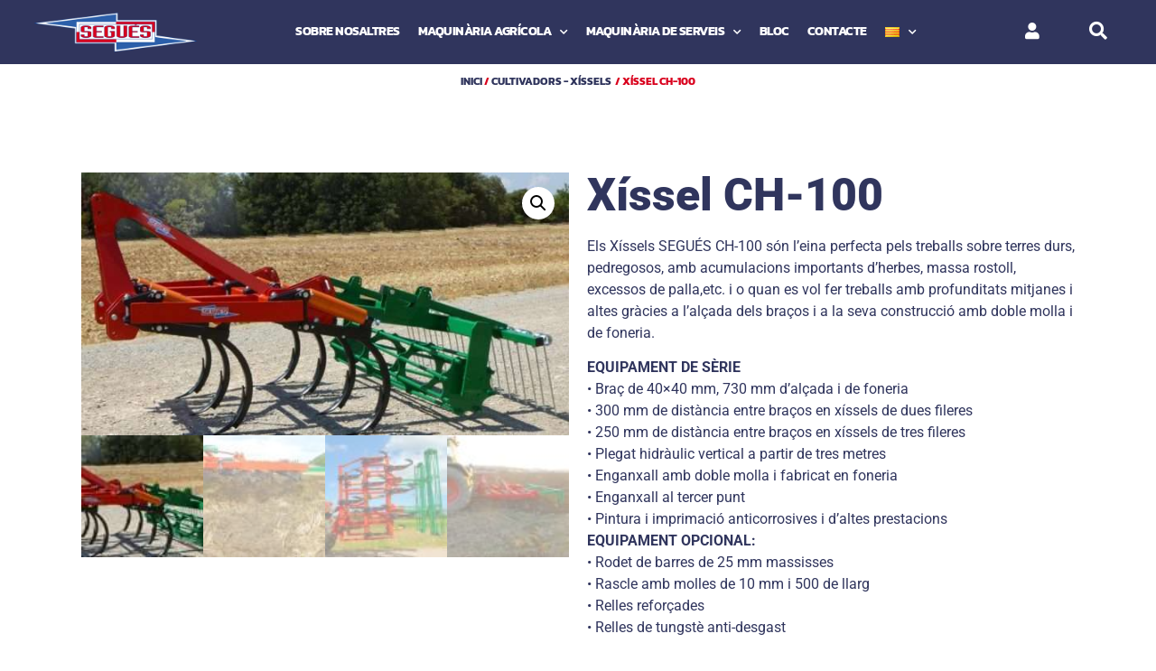

--- FILE ---
content_type: text/html; charset=UTF-8
request_url: https://segues.es/ca/product/xissel-ch-100/
body_size: 25244
content:
<!doctype html>
<html lang="ca">
<head>
	<meta charset="UTF-8">
	<meta name="viewport" content="width=device-width, initial-scale=1">
	<link rel="profile" href="https://gmpg.org/xfn/11">
	<meta name='robots' content='index, follow, max-image-preview:large, max-snippet:-1, max-video-preview:-1' />
	<style>img:is([sizes="auto" i], [sizes^="auto," i]) { contain-intrinsic-size: 3000px 1500px }</style>
	<link rel="alternate" href="https://segues.es/ca/product/xissel-ch-100/" hreflang="ca" />
<link rel="alternate" href="https://segues.es/product/chisel-ch-100/" hreflang="es" />
<link rel="alternate" href="https://segues.es/en/product/chisel-ch-100-2/" hreflang="en" />
<link rel="alternate" href="https://segues.es/fr/product/chisel-ch-100-3/" hreflang="fr" />

	<!-- This site is optimized with the Yoast SEO plugin v25.3 - https://yoast.com/wordpress/plugins/seo/ -->
	<title>Xíssel CH-100 - Maquinaria Agrícola Segués</title>
	<link rel="canonical" href="https://segues.es/ca/product/xissel-ch-100/" />
	<meta property="og:locale" content="ca_ES" />
	<meta property="og:locale:alternate" content="es_ES" />
	<meta property="og:locale:alternate" content="en_GB" />
	<meta property="og:locale:alternate" content="fr_FR" />
	<meta property="og:type" content="article" />
	<meta property="og:title" content="Xíssel CH-100 - Maquinaria Agrícola Segués" />
	<meta property="og:description" content="Els Xíssels SEGUÉS CH-100 són l’eina perfecta pels treballs sobre terres durs, pedregosos, amb acumulacions importants d’herbes, massa rostoll, excessos de palla,etc. i o quan es vol fer treballs amb profunditats mitjanes i altes gràcies a l’alçada dels braços i a la seva construcció amb doble molla i de foneria. EQUIPAMENT DE SÈRIE • Braç de 40x40 mm, 730 mm d’alçada i de foneria • 300 mm de distància entre braços en xíssels de dues fileres • 250 mm de distància entre braços en xíssels de tres fileres • Plegat hidràulic vertical a partir de tres metres • Enganxall amb doble molla i fabricat en foneria • Enganxall al tercer punt • Pintura i imprimació anticorrosives i d’altes prestacions EQUIPAMENT OPCIONAL: • Rodet de barres de 25 mm massisses • Rascle amb molles de 10 mm i 500 de llarg • Relles reforçades • Relles de tungstè anti-desgast" />
	<meta property="og:url" content="https://segues.es/ca/product/xissel-ch-100/" />
	<meta property="og:site_name" content="Maquinaria Agrícola Segués" />
	<meta property="article:modified_time" content="2018-09-24T14:51:43+00:00" />
	<meta property="og:image" content="https://segues.es/wp-content/uploads/2018/06/CH-100-4.jpg" />
	<meta property="og:image:width" content="1024" />
	<meta property="og:image:height" content="551" />
	<meta property="og:image:type" content="image/jpeg" />
	<meta name="twitter:card" content="summary_large_image" />
	<script type="application/ld+json" class="yoast-schema-graph">{"@context":"https://schema.org","@graph":[{"@type":"WebPage","@id":"https://segues.es/ca/product/xissel-ch-100/","url":"https://segues.es/ca/product/xissel-ch-100/","name":"Xíssel CH-100 - Maquinaria Agrícola Segués","isPartOf":{"@id":"https://segues.es/ca/#website"},"primaryImageOfPage":{"@id":"https://segues.es/ca/product/xissel-ch-100/#primaryimage"},"image":{"@id":"https://segues.es/ca/product/xissel-ch-100/#primaryimage"},"thumbnailUrl":"https://segues.es/wp-content/uploads/2018/06/CH-100-4.jpg","datePublished":"2018-06-06T21:00:43+00:00","dateModified":"2018-09-24T14:51:43+00:00","breadcrumb":{"@id":"https://segues.es/ca/product/xissel-ch-100/#breadcrumb"},"inLanguage":"ca","potentialAction":[{"@type":"ReadAction","target":["https://segues.es/ca/product/xissel-ch-100/"]}]},{"@type":"ImageObject","inLanguage":"ca","@id":"https://segues.es/ca/product/xissel-ch-100/#primaryimage","url":"https://segues.es/wp-content/uploads/2018/06/CH-100-4.jpg","contentUrl":"https://segues.es/wp-content/uploads/2018/06/CH-100-4.jpg","width":1024,"height":551},{"@type":"BreadcrumbList","@id":"https://segues.es/ca/product/xissel-ch-100/#breadcrumb","itemListElement":[{"@type":"ListItem","position":1,"name":"Home","item":"https://segues.es/ca/"},{"@type":"ListItem","position":2,"name":"Productos","item":"https://segues.es/ca/shop/"},{"@type":"ListItem","position":3,"name":"Xíssel CH-100"}]},{"@type":"WebSite","@id":"https://segues.es/ca/#website","url":"https://segues.es/ca/","name":"Maquinaria Agrícola Segués","description":"","publisher":{"@id":"https://segues.es/ca/#organization"},"potentialAction":[{"@type":"SearchAction","target":{"@type":"EntryPoint","urlTemplate":"https://segues.es/ca/?s={search_term_string}"},"query-input":{"@type":"PropertyValueSpecification","valueRequired":true,"valueName":"search_term_string"}}],"inLanguage":"ca"},{"@type":"Organization","@id":"https://segues.es/ca/#organization","name":"Maquinaria Agrícola Segués","url":"https://segues.es/ca/","logo":{"@type":"ImageObject","inLanguage":"ca","@id":"https://segues.es/ca/#/schema/logo/image/","url":"https://segues.es/wp-content/uploads/2018/03/maquina-agricola-segues-logo.png","contentUrl":"https://segues.es/wp-content/uploads/2018/03/maquina-agricola-segues-logo.png","width":452,"height":128,"caption":"Maquinaria Agrícola Segués"},"image":{"@id":"https://segues.es/ca/#/schema/logo/image/"}}]}</script>
	<!-- / Yoast SEO plugin. -->


<link rel='dns-prefetch' href='//www.googletagmanager.com' />
<link rel="alternate" type="application/rss+xml" title="Maquinaria Agrícola Segués &raquo; Canal d&#039;informació" href="https://segues.es/ca/feed/" />
<link rel="alternate" type="application/rss+xml" title="Maquinaria Agrícola Segués &raquo; Canal dels comentaris" href="https://segues.es/ca/comments/feed/" />
<script>
window._wpemojiSettings = {"baseUrl":"https:\/\/s.w.org\/images\/core\/emoji\/16.0.1\/72x72\/","ext":".png","svgUrl":"https:\/\/s.w.org\/images\/core\/emoji\/16.0.1\/svg\/","svgExt":".svg","source":{"concatemoji":"https:\/\/segues.es\/wp-includes\/js\/wp-emoji-release.min.js?ver=6.8.3"}};
/*! This file is auto-generated */
!function(s,n){var o,i,e;function c(e){try{var t={supportTests:e,timestamp:(new Date).valueOf()};sessionStorage.setItem(o,JSON.stringify(t))}catch(e){}}function p(e,t,n){e.clearRect(0,0,e.canvas.width,e.canvas.height),e.fillText(t,0,0);var t=new Uint32Array(e.getImageData(0,0,e.canvas.width,e.canvas.height).data),a=(e.clearRect(0,0,e.canvas.width,e.canvas.height),e.fillText(n,0,0),new Uint32Array(e.getImageData(0,0,e.canvas.width,e.canvas.height).data));return t.every(function(e,t){return e===a[t]})}function u(e,t){e.clearRect(0,0,e.canvas.width,e.canvas.height),e.fillText(t,0,0);for(var n=e.getImageData(16,16,1,1),a=0;a<n.data.length;a++)if(0!==n.data[a])return!1;return!0}function f(e,t,n,a){switch(t){case"flag":return n(e,"\ud83c\udff3\ufe0f\u200d\u26a7\ufe0f","\ud83c\udff3\ufe0f\u200b\u26a7\ufe0f")?!1:!n(e,"\ud83c\udde8\ud83c\uddf6","\ud83c\udde8\u200b\ud83c\uddf6")&&!n(e,"\ud83c\udff4\udb40\udc67\udb40\udc62\udb40\udc65\udb40\udc6e\udb40\udc67\udb40\udc7f","\ud83c\udff4\u200b\udb40\udc67\u200b\udb40\udc62\u200b\udb40\udc65\u200b\udb40\udc6e\u200b\udb40\udc67\u200b\udb40\udc7f");case"emoji":return!a(e,"\ud83e\udedf")}return!1}function g(e,t,n,a){var r="undefined"!=typeof WorkerGlobalScope&&self instanceof WorkerGlobalScope?new OffscreenCanvas(300,150):s.createElement("canvas"),o=r.getContext("2d",{willReadFrequently:!0}),i=(o.textBaseline="top",o.font="600 32px Arial",{});return e.forEach(function(e){i[e]=t(o,e,n,a)}),i}function t(e){var t=s.createElement("script");t.src=e,t.defer=!0,s.head.appendChild(t)}"undefined"!=typeof Promise&&(o="wpEmojiSettingsSupports",i=["flag","emoji"],n.supports={everything:!0,everythingExceptFlag:!0},e=new Promise(function(e){s.addEventListener("DOMContentLoaded",e,{once:!0})}),new Promise(function(t){var n=function(){try{var e=JSON.parse(sessionStorage.getItem(o));if("object"==typeof e&&"number"==typeof e.timestamp&&(new Date).valueOf()<e.timestamp+604800&&"object"==typeof e.supportTests)return e.supportTests}catch(e){}return null}();if(!n){if("undefined"!=typeof Worker&&"undefined"!=typeof OffscreenCanvas&&"undefined"!=typeof URL&&URL.createObjectURL&&"undefined"!=typeof Blob)try{var e="postMessage("+g.toString()+"("+[JSON.stringify(i),f.toString(),p.toString(),u.toString()].join(",")+"));",a=new Blob([e],{type:"text/javascript"}),r=new Worker(URL.createObjectURL(a),{name:"wpTestEmojiSupports"});return void(r.onmessage=function(e){c(n=e.data),r.terminate(),t(n)})}catch(e){}c(n=g(i,f,p,u))}t(n)}).then(function(e){for(var t in e)n.supports[t]=e[t],n.supports.everything=n.supports.everything&&n.supports[t],"flag"!==t&&(n.supports.everythingExceptFlag=n.supports.everythingExceptFlag&&n.supports[t]);n.supports.everythingExceptFlag=n.supports.everythingExceptFlag&&!n.supports.flag,n.DOMReady=!1,n.readyCallback=function(){n.DOMReady=!0}}).then(function(){return e}).then(function(){var e;n.supports.everything||(n.readyCallback(),(e=n.source||{}).concatemoji?t(e.concatemoji):e.wpemoji&&e.twemoji&&(t(e.twemoji),t(e.wpemoji)))}))}((window,document),window._wpemojiSettings);
</script>
<style id='wp-emoji-styles-inline-css'>

	img.wp-smiley, img.emoji {
		display: inline !important;
		border: none !important;
		box-shadow: none !important;
		height: 1em !important;
		width: 1em !important;
		margin: 0 0.07em !important;
		vertical-align: -0.1em !important;
		background: none !important;
		padding: 0 !important;
	}
</style>
<link rel='stylesheet' id='wp-block-library-css' href='https://segues.es/wp-includes/css/dist/block-library/style.min.css?ver=6.8.3' media='all' />
<link rel='stylesheet' id='woocommerce-add-to-cart-form-style-css' href='https://segues.es/wp-content/plugins/woocommerce/assets/client/blocks/woocommerce/add-to-cart-form-style.css?ver=6.8.3' media='all' />
<style id='woocommerce-product-button-style-inline-css'>
.wp-block-button.wc-block-components-product-button{align-items:center;display:flex;flex-direction:column;gap:12px;justify-content:center;white-space:normal;word-break:break-word}.wp-block-button.wc-block-components-product-button.is-style-outline .wp-block-button__link{border:2px solid}.wp-block-button.wc-block-components-product-button.is-style-outline .wp-block-button__link:not(.has-text-color){color:currentColor}.wp-block-button.wc-block-components-product-button.is-style-outline .wp-block-button__link:not(.has-background){background-color:transparent;background-image:none}.wp-block-button.wc-block-components-product-button.has-custom-width .wp-block-button__link{box-sizing:border-box}.wp-block-button.wc-block-components-product-button.wp-block-button__width-25 .wp-block-button__link{width:25%}.wp-block-button.wc-block-components-product-button.wp-block-button__width-50 .wp-block-button__link{width:50%}.wp-block-button.wc-block-components-product-button.wp-block-button__width-75 .wp-block-button__link{width:75%}.wp-block-button.wc-block-components-product-button.wp-block-button__width-100 .wp-block-button__link{width:100%}.wp-block-button.wc-block-components-product-button .wp-block-button__link{display:inline-flex;font-size:1em;justify-content:center;text-align:center;white-space:normal;width:auto;word-break:break-word}.wp-block-button.wc-block-components-product-button a[hidden]{display:none}@keyframes slideOut{0%{transform:translateY(0)}to{transform:translateY(-100%)}}@keyframes slideIn{0%{opacity:0;transform:translateY(90%)}to{opacity:1;transform:translate(0)}}.wp-block-button.wc-block-components-product-button.align-left{align-items:flex-start}.wp-block-button.wc-block-components-product-button.align-right{align-items:flex-end}.wp-block-button.wc-block-components-product-button .wc-block-components-product-button__button{align-items:center;border-style:none;display:inline-flex;justify-content:center;line-height:inherit;overflow:hidden;white-space:normal;word-break:break-word}.wp-block-button.wc-block-components-product-button .wc-block-components-product-button__button span.wc-block-slide-out{animation:slideOut .1s linear 1 normal forwards}.wp-block-button.wc-block-components-product-button .wc-block-components-product-button__button span.wc-block-slide-in{animation:slideIn .1s linear 1 normal}.wp-block-button.wc-block-components-product-button .wc-block-components-product-button__button--placeholder{background-color:currentColor!important;border:0!important;border-radius:.25rem;box-shadow:none;color:currentColor!important;display:block;line-height:1;max-width:100%!important;min-height:3em;min-width:8em;opacity:.15;outline:0!important;overflow:hidden!important;pointer-events:none;position:relative!important;width:100%;z-index:1}.wp-block-button.wc-block-components-product-button .wc-block-components-product-button__button--placeholder>*{visibility:hidden}.wp-block-button.wc-block-components-product-button .wc-block-components-product-button__button--placeholder:after{animation:loading__animation 1.5s ease-in-out infinite;background-image:linear-gradient(90deg,currentColor,hsla(0,0%,96%,.302),currentColor);background-repeat:no-repeat;content:" ";display:block;height:100%;left:0;position:absolute;right:0;top:0;transform:translateX(-100%)}@keyframes loading__animation{to{transform:translateX(100%)}}@media screen and (prefers-reduced-motion:reduce){.wp-block-button.wc-block-components-product-button .wc-block-components-product-button__button--placeholder{animation:none}}.wc-block-all-products .wp-block-button.wc-block-components-product-button{margin-bottom:12px}.theme-twentytwentyone .editor-styles-wrapper .wc-block-components-product-button .wp-block-button__link{background-color:var(--button--color-background);border-color:var(--button--color-background);color:var(--button--color-text)}

</style>
<style id='woocommerce-product-collection-style-inline-css'>
.wp-block-woocommerce-product-collection .wc-block-components-product-stock-indicator{text-align:center}.wc-block-components-notice-banner .wc-block-components-button.wc-block-components-notice-banner__dismiss[hidden]{display:none}

</style>
<style id='woocommerce-product-filters-style-inline-css'>
:where(.wc-block-product-filters){--top-padding:var(--wp-admin--admin-bar--height);display:inline-flex}@media(max-width:782px){:where(.wc-block-product-filters){--top-padding:var(--adminbar-mobile-padding,0)}}:where(.wc-block-product-filters) .wc-block-product-filters__close-overlay,:where(.wc-block-product-filters) .wc-block-product-filters__open-overlay{align-items:center;background:transparent;border:transparent;color:inherit;display:flex;font-size:.875em;padding:0}:where(.wc-block-product-filters) .wc-block-product-filters__close-overlay svg,:where(.wc-block-product-filters) .wc-block-product-filters__open-overlay svg{fill:currentColor}:where(.wc-block-product-filters) .wc-block-product-filters__close-overlay span,:where(.wc-block-product-filters) .wc-block-product-filters__open-overlay span{padding:0 5px}:where(.wc-block-product-filters) .wc-block-product-filters__open-overlay svg{height:var(--wc-product-filters-overlay-icon-size,1.5em);width:var(--wc-product-filters-overlay-icon-size,1.5em)}:where(.wc-block-product-filters) .wc-block-product-filters__overlay{background-color:transparent;inset:0;pointer-events:none;position:fixed;top:var(--top-padding);transition:background-color .5s;z-index:9999}:where(.wc-block-product-filters) .wc-block-product-filters__overlay-wrapper{height:100%;position:relative;width:100%}:where(.wc-block-product-filters) .wc-block-product-filters__overlay-dialog{background-color:var(--wc-product-filters-overlay-background-color,var(--wc-product-filters-background-color,var(--wp--preset--color--base,#fff)));color:var(--wc-product-filters-overlay-text-color,var(--wc-product-filters-text-color,var(--wp--preset--color--base,#111)));display:flex!important;flex-direction:column;gap:var(--wp--preset--spacing--40);inset:0;max-height:100%;position:absolute;transform:translateY(100vh);transition:none}:where(.wc-block-product-filters) .wc-block-product-filters__overlay-header{display:flex;flex-flow:row-reverse;padding:var(--wp--preset--spacing--30) var(--wp--preset--spacing--40) 0}:where(.wc-block-product-filters) .wc-block-product-filters__overlay-content{display:flex;flex-direction:column;flex-grow:1;gap:var(--wc-product-filter-block-spacing,var(--wp--style--block-gap,1.2rem));overflow-y:scroll;padding:0 var(--wp--preset--spacing--40)}:where(.wc-block-product-filters) .wc-block-product-filters__overlay-content>:first-child{margin-top:0}:where(.wc-block-product-filters) .wc-block-product-filters__overlay-footer{box-shadow:0 -4px 8px 0 rgba(0,0,0,.102);padding:var(--wp--preset--spacing--30) var(--wp--preset--spacing--40)}:where(.wc-block-product-filters) .wc-block-product-filters__apply{width:100%}:where(.wc-block-product-filters).is-overlay-opened .wc-block-product-filters__overlay{background-color:rgba(95,95,95,.35);pointer-events:auto;z-index:9999}:where(.wc-block-product-filters).is-overlay-opened .wc-block-product-filters__overlay-dialog{color:var(--wc-product-filters-overlay-color,inherit);transform:translateY(0);transition:transform .5s}@media(min-width:601px){:where(.wc-block-product-filters),:where(.wc-block-product-filters).is-overlay-opened{display:flex}:where(.wc-block-product-filters) .wc-block-product-filters__open-overlay,:where(.wc-block-product-filters) .wc-block-product-filters__overlay-footer,:where(.wc-block-product-filters) .wc-block-product-filters__overlay-header,:where(.wc-block-product-filters).is-overlay-opened .wc-block-product-filters__open-overlay,:where(.wc-block-product-filters).is-overlay-opened .wc-block-product-filters__overlay-footer,:where(.wc-block-product-filters).is-overlay-opened .wc-block-product-filters__overlay-header{display:none}:where(.wc-block-product-filters) .wc-block-product-filters__overlay,:where(.wc-block-product-filters).is-overlay-opened .wc-block-product-filters__overlay{background:inherit;color:inherit;inset:0;pointer-events:auto;position:relative;transition:none}:where(.wc-block-product-filters) .wc-block-product-filters__overlay-wrapper,:where(.wc-block-product-filters).is-overlay-opened .wc-block-product-filters__overlay-wrapper{background:inherit;color:inherit;height:auto;width:auto}:where(.wc-block-product-filters) .wc-block-product-filters__overlay-dialog,:where(.wc-block-product-filters).is-overlay-opened .wc-block-product-filters__overlay-dialog{background:inherit;color:inherit;position:relative;transform:none}:where(.wc-block-product-filters) .wc-block-product-filters__overlay-content,:where(.wc-block-product-filters).is-overlay-opened .wc-block-product-filters__overlay-content{background:inherit;color:inherit;flex-grow:1;overflow:visible;padding:0}}@media(max-width:600px){:where(.wc-block-product-filters) .wc-block-product-filters__overlay-content .wp-block-group{display:block}:where(.wc-block-product-filters) .wc-block-product-filters__overlay-content .wp-block-group>div{margin:20px 0}}.wc-block-product-filter--hidden{display:none}

</style>
<link rel='stylesheet' id='woocommerce-product-filter-price-slider-style-css' href='https://segues.es/wp-content/plugins/woocommerce/assets/client/blocks/woocommerce/product-filter-price-slider-style.css?ver=6.8.3' media='all' />
<style id='woocommerce-product-filter-removable-chips-style-inline-css'>
.wc-block-product-filter-removable-chips.is-vertical .wc-block-product-filter-removable-chips__items{flex-direction:column}.wc-block-product-filter-removable-chips.is-content-justification-center .wc-block-product-filter-removable-chips__items{justify-content:center}.wc-block-product-filter-removable-chips.is-content-justification-right .wc-block-product-filter-removable-chips__items{justify-content:flex-end}.wc-block-product-filter-removable-chips.is-content-justification-space-between .wc-block-product-filter-removable-chips__items{justify-content:space-between}.wc-block-product-filter-removable-chips.is-horizontal .wc-block-product-filter-removable-chips__items{width:100%}.wc-block-product-filter-removable-chips__items{color:var(--wc-product-filter-removable-chips-text,currentColor);display:inline-flex;flex-wrap:wrap;gap:4px;list-style:none;margin:0;padding:0}.wc-block-product-filter-removable-chips__items .wc-block-product-filter-removable-chips__item{align-items:center;appearance:none;background:var(--wc-product-filter-removable-chips-background,transparent);border:1px solid var(--wc-product-filter-removable-chips-border,color-mix(in srgb,currentColor 20%,transparent));border-radius:2px;display:flex;font-size:.875em;gap:8px;justify-content:space-between;padding:.25em .75em}.wc-block-product-filter-removable-chips__items .wc-block-product-filter-removable-chips__item .wc-block-product-filter-removable-chips__remove{align-items:center;background-color:transparent;border:none;color:var(--wc-product-filter-removable-chips-text,currentColor);cursor:pointer;display:flex;margin:0;padding:0}.wc-block-product-filter-removable-chips__items .wc-block-product-filter-removable-chips__item .wc-block-product-filter-removable-chips__remove .wc-block-product-filter-removable-chips__remove-icon{fill:currentColor}

</style>
<style id='woocommerce-product-filter-checkbox-list-style-inline-css'>
.wc-block-product-filter-checkbox-list__list{list-style:none outside;margin:0;padding:0}.wc-block-product-filter-checkbox-list__label{align-items:center;display:inline-flex;gap:.625em}.wc-block-product-filter-checkbox-list__item .wc-block-product-filter-checkbox-list__label{margin-bottom:0}:where(.wc-block-product-filter-checkbox-list__input-wrapper){display:block;position:relative}.wc-block-product-filter-checkbox-list__input-wrapper:before{background:currentColor;border-radius:2px;content:"";height:1em;left:0;opacity:.1;pointer-events:none;position:absolute;top:0;width:1em}.has-option-element-color .wc-block-product-filter-checkbox-list__input-wrapper:before{display:none}input[type=checkbox].wc-block-product-filter-checkbox-list__input{appearance:none;background:var(--wc-product-filter-checkbox-list-option-element,transparent);border:1px solid var(--wc-product-filter-checkbox-list-option-element-border,transparent);border-radius:2px;color:inherit;cursor:pointer;display:block;font-size:inherit;height:1em;margin:0;width:1em}input[type=checkbox].wc-block-product-filter-checkbox-list__input:focus{outline-color:var(--wc-product-filter-checkbox-list-option-element-border,currentColor);outline-width:1px}svg.wc-block-product-filter-checkbox-list__mark{box-sizing:border-box;color:var(--wc-product-filter-checkbox-list-option-element-selected,currentColor);display:none;height:1em;left:0;padding:.2em;position:absolute;top:0;width:1em}input[type=checkbox].wc-block-product-filter-checkbox-list__input:checked:after,input[type=checkbox].wc-block-product-filter-checkbox-list__input:checked:before{content:none}input[type=checkbox].wc-block-product-filter-checkbox-list__input:checked+.wc-block-product-filter-checkbox-list__mark{display:block;pointer-events:none}:where(.wc-block-product-filter-checkbox-list__text-wrapper){align-items:center;display:inline-flex;font-size:.875em;gap:4px}.wc-block-product-filter-checkbox-list__show-more{appearance:none;background:transparent;border:none;font-family:inherit;padding:0;text-decoration:underline}

</style>
<style id='woocommerce-product-filter-chips-style-inline-css'>
:where(.wc-block-product-filter-chips__items){display:flex;flex-wrap:wrap;gap:4px}.wc-block-product-filter-chips__item{appearance:none;background:transparent;border:1px solid color-mix(in srgb,currentColor 20%,transparent);border-radius:2px;color:var(--wc-product-filter-chips-text,currentColor);cursor:pointer;font-family:inherit;font-size:.875em;padding:4px 8px}.has-chip-text-color .wc-block-product-filter-chips__item{color:var(--wc-product-filter-chips-text)}.has-chip-background-color .wc-block-product-filter-chips__item{background:var(--wc-product-filter-chips-background)}.has-chip-border-color .wc-block-product-filter-chips__item{border-color:var(--wc-product-filter-chips-border)}.wc-block-product-filter-chips__item[aria-checked=true]{background:currentColor}.has-selected-chip-text-color .wc-block-product-filter-chips__item[aria-checked=true]{color:var(--wc-product-filter-chips-selected-text)}.has-selected-chip-background-color .wc-block-product-filter-chips__item[aria-checked=true]{background:var(--wc-product-filter-chips-selected-background)}.has-selected-chip-border-color .wc-block-product-filter-chips__item[aria-checked=true]{border-color:var(--wc-product-filter-chips-selected-border)}:where(.wc-block-product-filter-chips__label){align-items:center;display:inline-flex;gap:4px}.wc-block-product-filter-chips:not(.has-selected-chip-text-color) .wc-block-product-filter-chips__item[aria-checked=true]>.wc-block-product-filter-chips__label{filter:invert(100%)}.wc-block-product-filter-chips__show-more{appearance:none;background:transparent;border:none;font-family:inherit;padding:0;text-decoration:underline}

</style>
<link rel='stylesheet' id='woocommerce-product-gallery-style-css' href='https://segues.es/wp-content/plugins/woocommerce/assets/client/blocks/woocommerce/product-gallery-style.css?ver=6.8.3' media='all' />
<style id='woocommerce-product-template-style-inline-css'>
.wc-block-product-template{list-style:none;margin-bottom:0;margin-top:0;max-width:100%;padding:0}.wc-block-product-template.wc-block-product-template{background:none}.wc-block-product-template.is-flex-container{display:flex;flex-direction:row;flex-wrap:wrap;gap:1.25em}.wc-block-product-template.is-flex-container>li{list-style:none;margin:0;width:100%}@media(min-width:600px){.wc-block-product-template.is-flex-container.is-flex-container.columns-2>li{width:calc(50% - .625em)}.wc-block-product-template.is-flex-container.is-flex-container.columns-3>li{width:calc(33.33333% - .83333em)}.wc-block-product-template.is-flex-container.is-flex-container.columns-4>li{width:calc(25% - .9375em)}.wc-block-product-template.is-flex-container.is-flex-container.columns-5>li{width:calc(20% - 1em)}.wc-block-product-template.is-flex-container.is-flex-container.columns-6>li{width:calc(16.66667% - 1.04167em)}}.wc-block-product-template__responsive{grid-gap:1.25em;display:grid}.wc-block-product-template__responsive.columns-2{grid-template-columns:repeat(auto-fill,minmax(max(150px,calc(50% - .625em)),1fr))}.wc-block-product-template__responsive.columns-3{grid-template-columns:repeat(auto-fill,minmax(max(150px,calc(33.33333% - .83333em)),1fr))}.wc-block-product-template__responsive.columns-4{grid-template-columns:repeat(auto-fill,minmax(max(150px,calc(25% - .9375em)),1fr))}.wc-block-product-template__responsive.columns-5{grid-template-columns:repeat(auto-fill,minmax(max(150px,calc(20% - 1em)),1fr))}.wc-block-product-template__responsive.columns-6{grid-template-columns:repeat(auto-fill,minmax(max(150px,calc(16.66667% - 1.04167em)),1fr))}.wc-block-product-template__responsive>li{margin-block-start:0}:where(.wc-block-product-template .wc-block-product)>:not(:last-child){margin-bottom:.75rem;margin-top:0}.is-product-collection-layout-list .wc-block-product:not(:last-child){margin-bottom:1.2rem}

</style>
<style id='global-styles-inline-css'>
:root{--wp--preset--aspect-ratio--square: 1;--wp--preset--aspect-ratio--4-3: 4/3;--wp--preset--aspect-ratio--3-4: 3/4;--wp--preset--aspect-ratio--3-2: 3/2;--wp--preset--aspect-ratio--2-3: 2/3;--wp--preset--aspect-ratio--16-9: 16/9;--wp--preset--aspect-ratio--9-16: 9/16;--wp--preset--color--black: #000000;--wp--preset--color--cyan-bluish-gray: #abb8c3;--wp--preset--color--white: #ffffff;--wp--preset--color--pale-pink: #f78da7;--wp--preset--color--vivid-red: #cf2e2e;--wp--preset--color--luminous-vivid-orange: #ff6900;--wp--preset--color--luminous-vivid-amber: #fcb900;--wp--preset--color--light-green-cyan: #7bdcb5;--wp--preset--color--vivid-green-cyan: #00d084;--wp--preset--color--pale-cyan-blue: #8ed1fc;--wp--preset--color--vivid-cyan-blue: #0693e3;--wp--preset--color--vivid-purple: #9b51e0;--wp--preset--gradient--vivid-cyan-blue-to-vivid-purple: linear-gradient(135deg,rgba(6,147,227,1) 0%,rgb(155,81,224) 100%);--wp--preset--gradient--light-green-cyan-to-vivid-green-cyan: linear-gradient(135deg,rgb(122,220,180) 0%,rgb(0,208,130) 100%);--wp--preset--gradient--luminous-vivid-amber-to-luminous-vivid-orange: linear-gradient(135deg,rgba(252,185,0,1) 0%,rgba(255,105,0,1) 100%);--wp--preset--gradient--luminous-vivid-orange-to-vivid-red: linear-gradient(135deg,rgba(255,105,0,1) 0%,rgb(207,46,46) 100%);--wp--preset--gradient--very-light-gray-to-cyan-bluish-gray: linear-gradient(135deg,rgb(238,238,238) 0%,rgb(169,184,195) 100%);--wp--preset--gradient--cool-to-warm-spectrum: linear-gradient(135deg,rgb(74,234,220) 0%,rgb(151,120,209) 20%,rgb(207,42,186) 40%,rgb(238,44,130) 60%,rgb(251,105,98) 80%,rgb(254,248,76) 100%);--wp--preset--gradient--blush-light-purple: linear-gradient(135deg,rgb(255,206,236) 0%,rgb(152,150,240) 100%);--wp--preset--gradient--blush-bordeaux: linear-gradient(135deg,rgb(254,205,165) 0%,rgb(254,45,45) 50%,rgb(107,0,62) 100%);--wp--preset--gradient--luminous-dusk: linear-gradient(135deg,rgb(255,203,112) 0%,rgb(199,81,192) 50%,rgb(65,88,208) 100%);--wp--preset--gradient--pale-ocean: linear-gradient(135deg,rgb(255,245,203) 0%,rgb(182,227,212) 50%,rgb(51,167,181) 100%);--wp--preset--gradient--electric-grass: linear-gradient(135deg,rgb(202,248,128) 0%,rgb(113,206,126) 100%);--wp--preset--gradient--midnight: linear-gradient(135deg,rgb(2,3,129) 0%,rgb(40,116,252) 100%);--wp--preset--font-size--small: 13px;--wp--preset--font-size--medium: 20px;--wp--preset--font-size--large: 36px;--wp--preset--font-size--x-large: 42px;--wp--preset--spacing--20: 0.44rem;--wp--preset--spacing--30: 0.67rem;--wp--preset--spacing--40: 1rem;--wp--preset--spacing--50: 1.5rem;--wp--preset--spacing--60: 2.25rem;--wp--preset--spacing--70: 3.38rem;--wp--preset--spacing--80: 5.06rem;--wp--preset--shadow--natural: 6px 6px 9px rgba(0, 0, 0, 0.2);--wp--preset--shadow--deep: 12px 12px 50px rgba(0, 0, 0, 0.4);--wp--preset--shadow--sharp: 6px 6px 0px rgba(0, 0, 0, 0.2);--wp--preset--shadow--outlined: 6px 6px 0px -3px rgba(255, 255, 255, 1), 6px 6px rgba(0, 0, 0, 1);--wp--preset--shadow--crisp: 6px 6px 0px rgba(0, 0, 0, 1);}:root { --wp--style--global--content-size: 800px;--wp--style--global--wide-size: 1200px; }:where(body) { margin: 0; }.wp-site-blocks > .alignleft { float: left; margin-right: 2em; }.wp-site-blocks > .alignright { float: right; margin-left: 2em; }.wp-site-blocks > .aligncenter { justify-content: center; margin-left: auto; margin-right: auto; }:where(.wp-site-blocks) > * { margin-block-start: 24px; margin-block-end: 0; }:where(.wp-site-blocks) > :first-child { margin-block-start: 0; }:where(.wp-site-blocks) > :last-child { margin-block-end: 0; }:root { --wp--style--block-gap: 24px; }:root :where(.is-layout-flow) > :first-child{margin-block-start: 0;}:root :where(.is-layout-flow) > :last-child{margin-block-end: 0;}:root :where(.is-layout-flow) > *{margin-block-start: 24px;margin-block-end: 0;}:root :where(.is-layout-constrained) > :first-child{margin-block-start: 0;}:root :where(.is-layout-constrained) > :last-child{margin-block-end: 0;}:root :where(.is-layout-constrained) > *{margin-block-start: 24px;margin-block-end: 0;}:root :where(.is-layout-flex){gap: 24px;}:root :where(.is-layout-grid){gap: 24px;}.is-layout-flow > .alignleft{float: left;margin-inline-start: 0;margin-inline-end: 2em;}.is-layout-flow > .alignright{float: right;margin-inline-start: 2em;margin-inline-end: 0;}.is-layout-flow > .aligncenter{margin-left: auto !important;margin-right: auto !important;}.is-layout-constrained > .alignleft{float: left;margin-inline-start: 0;margin-inline-end: 2em;}.is-layout-constrained > .alignright{float: right;margin-inline-start: 2em;margin-inline-end: 0;}.is-layout-constrained > .aligncenter{margin-left: auto !important;margin-right: auto !important;}.is-layout-constrained > :where(:not(.alignleft):not(.alignright):not(.alignfull)){max-width: var(--wp--style--global--content-size);margin-left: auto !important;margin-right: auto !important;}.is-layout-constrained > .alignwide{max-width: var(--wp--style--global--wide-size);}body .is-layout-flex{display: flex;}.is-layout-flex{flex-wrap: wrap;align-items: center;}.is-layout-flex > :is(*, div){margin: 0;}body .is-layout-grid{display: grid;}.is-layout-grid > :is(*, div){margin: 0;}body{padding-top: 0px;padding-right: 0px;padding-bottom: 0px;padding-left: 0px;}a:where(:not(.wp-element-button)){text-decoration: underline;}:root :where(.wp-element-button, .wp-block-button__link){background-color: #32373c;border-width: 0;color: #fff;font-family: inherit;font-size: inherit;line-height: inherit;padding: calc(0.667em + 2px) calc(1.333em + 2px);text-decoration: none;}.has-black-color{color: var(--wp--preset--color--black) !important;}.has-cyan-bluish-gray-color{color: var(--wp--preset--color--cyan-bluish-gray) !important;}.has-white-color{color: var(--wp--preset--color--white) !important;}.has-pale-pink-color{color: var(--wp--preset--color--pale-pink) !important;}.has-vivid-red-color{color: var(--wp--preset--color--vivid-red) !important;}.has-luminous-vivid-orange-color{color: var(--wp--preset--color--luminous-vivid-orange) !important;}.has-luminous-vivid-amber-color{color: var(--wp--preset--color--luminous-vivid-amber) !important;}.has-light-green-cyan-color{color: var(--wp--preset--color--light-green-cyan) !important;}.has-vivid-green-cyan-color{color: var(--wp--preset--color--vivid-green-cyan) !important;}.has-pale-cyan-blue-color{color: var(--wp--preset--color--pale-cyan-blue) !important;}.has-vivid-cyan-blue-color{color: var(--wp--preset--color--vivid-cyan-blue) !important;}.has-vivid-purple-color{color: var(--wp--preset--color--vivid-purple) !important;}.has-black-background-color{background-color: var(--wp--preset--color--black) !important;}.has-cyan-bluish-gray-background-color{background-color: var(--wp--preset--color--cyan-bluish-gray) !important;}.has-white-background-color{background-color: var(--wp--preset--color--white) !important;}.has-pale-pink-background-color{background-color: var(--wp--preset--color--pale-pink) !important;}.has-vivid-red-background-color{background-color: var(--wp--preset--color--vivid-red) !important;}.has-luminous-vivid-orange-background-color{background-color: var(--wp--preset--color--luminous-vivid-orange) !important;}.has-luminous-vivid-amber-background-color{background-color: var(--wp--preset--color--luminous-vivid-amber) !important;}.has-light-green-cyan-background-color{background-color: var(--wp--preset--color--light-green-cyan) !important;}.has-vivid-green-cyan-background-color{background-color: var(--wp--preset--color--vivid-green-cyan) !important;}.has-pale-cyan-blue-background-color{background-color: var(--wp--preset--color--pale-cyan-blue) !important;}.has-vivid-cyan-blue-background-color{background-color: var(--wp--preset--color--vivid-cyan-blue) !important;}.has-vivid-purple-background-color{background-color: var(--wp--preset--color--vivid-purple) !important;}.has-black-border-color{border-color: var(--wp--preset--color--black) !important;}.has-cyan-bluish-gray-border-color{border-color: var(--wp--preset--color--cyan-bluish-gray) !important;}.has-white-border-color{border-color: var(--wp--preset--color--white) !important;}.has-pale-pink-border-color{border-color: var(--wp--preset--color--pale-pink) !important;}.has-vivid-red-border-color{border-color: var(--wp--preset--color--vivid-red) !important;}.has-luminous-vivid-orange-border-color{border-color: var(--wp--preset--color--luminous-vivid-orange) !important;}.has-luminous-vivid-amber-border-color{border-color: var(--wp--preset--color--luminous-vivid-amber) !important;}.has-light-green-cyan-border-color{border-color: var(--wp--preset--color--light-green-cyan) !important;}.has-vivid-green-cyan-border-color{border-color: var(--wp--preset--color--vivid-green-cyan) !important;}.has-pale-cyan-blue-border-color{border-color: var(--wp--preset--color--pale-cyan-blue) !important;}.has-vivid-cyan-blue-border-color{border-color: var(--wp--preset--color--vivid-cyan-blue) !important;}.has-vivid-purple-border-color{border-color: var(--wp--preset--color--vivid-purple) !important;}.has-vivid-cyan-blue-to-vivid-purple-gradient-background{background: var(--wp--preset--gradient--vivid-cyan-blue-to-vivid-purple) !important;}.has-light-green-cyan-to-vivid-green-cyan-gradient-background{background: var(--wp--preset--gradient--light-green-cyan-to-vivid-green-cyan) !important;}.has-luminous-vivid-amber-to-luminous-vivid-orange-gradient-background{background: var(--wp--preset--gradient--luminous-vivid-amber-to-luminous-vivid-orange) !important;}.has-luminous-vivid-orange-to-vivid-red-gradient-background{background: var(--wp--preset--gradient--luminous-vivid-orange-to-vivid-red) !important;}.has-very-light-gray-to-cyan-bluish-gray-gradient-background{background: var(--wp--preset--gradient--very-light-gray-to-cyan-bluish-gray) !important;}.has-cool-to-warm-spectrum-gradient-background{background: var(--wp--preset--gradient--cool-to-warm-spectrum) !important;}.has-blush-light-purple-gradient-background{background: var(--wp--preset--gradient--blush-light-purple) !important;}.has-blush-bordeaux-gradient-background{background: var(--wp--preset--gradient--blush-bordeaux) !important;}.has-luminous-dusk-gradient-background{background: var(--wp--preset--gradient--luminous-dusk) !important;}.has-pale-ocean-gradient-background{background: var(--wp--preset--gradient--pale-ocean) !important;}.has-electric-grass-gradient-background{background: var(--wp--preset--gradient--electric-grass) !important;}.has-midnight-gradient-background{background: var(--wp--preset--gradient--midnight) !important;}.has-small-font-size{font-size: var(--wp--preset--font-size--small) !important;}.has-medium-font-size{font-size: var(--wp--preset--font-size--medium) !important;}.has-large-font-size{font-size: var(--wp--preset--font-size--large) !important;}.has-x-large-font-size{font-size: var(--wp--preset--font-size--x-large) !important;}
:root :where(.wp-block-pullquote){font-size: 1.5em;line-height: 1.6;}
</style>
<link rel='stylesheet' id='cpsh-shortcodes-css' href='https://segues.es/wp-content/plugins/column-shortcodes//assets/css/shortcodes.css?ver=1.0.1' media='all' />
<link rel='stylesheet' id='cct-team-css' href='https://segues.es/wp-content/plugins/custom-content-team/inc/../css/team.css?ver=6.8.3' media='all' />
<link rel='stylesheet' id='photoswipe-css' href='https://segues.es/wp-content/plugins/woocommerce/assets/css/photoswipe/photoswipe.min.css?ver=9.9.4' media='all' />
<link rel='stylesheet' id='photoswipe-default-skin-css' href='https://segues.es/wp-content/plugins/woocommerce/assets/css/photoswipe/default-skin/default-skin.min.css?ver=9.9.4' media='all' />
<link rel='stylesheet' id='woocommerce-layout-css' href='https://segues.es/wp-content/plugins/woocommerce/assets/css/woocommerce-layout.css?ver=9.9.4' media='all' />
<link rel='stylesheet' id='woocommerce-smallscreen-css' href='https://segues.es/wp-content/plugins/woocommerce/assets/css/woocommerce-smallscreen.css?ver=9.9.4' media='only screen and (max-width: 768px)' />
<link rel='stylesheet' id='woocommerce-general-css' href='https://segues.es/wp-content/plugins/woocommerce/assets/css/woocommerce.css?ver=9.9.4' media='all' />
<style id='woocommerce-inline-inline-css'>
.woocommerce form .form-row .required { visibility: visible; }
</style>
<link rel='stylesheet' id='brands-styles-css' href='https://segues.es/wp-content/plugins/woocommerce/assets/css/brands.css?ver=9.9.4' media='all' />
<link rel='stylesheet' id='hello-elementor-css' href='https://segues.es/wp-content/themes/hello-elementor/assets/css/reset.css?ver=3.4.4' media='all' />
<link rel='stylesheet' id='hello-elementor-theme-style-css' href='https://segues.es/wp-content/themes/hello-elementor/assets/css/theme.css?ver=3.4.4' media='all' />
<link rel='stylesheet' id='hello-elementor-header-footer-css' href='https://segues.es/wp-content/themes/hello-elementor/assets/css/header-footer.css?ver=3.4.4' media='all' />
<link rel='stylesheet' id='elementor-frontend-css' href='https://segues.es/wp-content/plugins/elementor/assets/css/frontend.min.css?ver=3.29.2' media='all' />
<link rel='stylesheet' id='widget-image-css' href='https://segues.es/wp-content/plugins/elementor/assets/css/widget-image.min.css?ver=3.29.2' media='all' />
<link rel='stylesheet' id='widget-nav-menu-css' href='https://segues.es/wp-content/plugins/elementor-pro/assets/css/widget-nav-menu.min.css?ver=3.29.2' media='all' />
<link rel='stylesheet' id='e-sticky-css' href='https://segues.es/wp-content/plugins/elementor-pro/assets/css/modules/sticky.min.css?ver=3.29.2' media='all' />
<link rel='stylesheet' id='widget-social-icons-css' href='https://segues.es/wp-content/plugins/elementor/assets/css/widget-social-icons.min.css?ver=3.29.2' media='all' />
<link rel='stylesheet' id='e-apple-webkit-css' href='https://segues.es/wp-content/plugins/elementor/assets/css/conditionals/apple-webkit.min.css?ver=3.29.2' media='all' />
<link rel='stylesheet' id='widget-icon-list-css' href='https://segues.es/wp-content/plugins/elementor/assets/css/widget-icon-list.min.css?ver=3.29.2' media='all' />
<link rel='stylesheet' id='widget-woocommerce-product-images-css' href='https://segues.es/wp-content/plugins/elementor-pro/assets/css/widget-woocommerce-product-images.min.css?ver=3.29.2' media='all' />
<link rel='stylesheet' id='widget-heading-css' href='https://segues.es/wp-content/plugins/elementor/assets/css/widget-heading.min.css?ver=3.29.2' media='all' />
<link rel='stylesheet' id='elementor-icons-css' href='https://segues.es/wp-content/plugins/elementor/assets/lib/eicons/css/elementor-icons.min.css?ver=5.40.0' media='all' />
<link rel='stylesheet' id='elementor-post-9563-css' href='https://segues.es/wp-content/uploads/elementor/css/post-9563.css?ver=1749112440' media='all' />
<link rel='stylesheet' id='elementor-post-13596-css' href='https://segues.es/wp-content/uploads/elementor/css/post-13596.css?ver=1749112450' media='all' />
<link rel='stylesheet' id='elementor-post-13513-css' href='https://segues.es/wp-content/uploads/elementor/css/post-13513.css?ver=1749112450' media='all' />
<link rel='stylesheet' id='elementor-post-13494-css' href='https://segues.es/wp-content/uploads/elementor/css/post-13494.css?ver=1749112899' media='all' />
<link rel='stylesheet' id='um_modal-css' href='https://segues.es/wp-content/plugins/ultimate-member/assets/css/um-modal.min.css?ver=2.10.4' media='all' />
<link rel='stylesheet' id='um_ui-css' href='https://segues.es/wp-content/plugins/ultimate-member/assets/libs/jquery-ui/jquery-ui.min.css?ver=1.13.2' media='all' />
<link rel='stylesheet' id='um_tipsy-css' href='https://segues.es/wp-content/plugins/ultimate-member/assets/libs/tipsy/tipsy.min.css?ver=1.0.0a' media='all' />
<link rel='stylesheet' id='um_raty-css' href='https://segues.es/wp-content/plugins/ultimate-member/assets/libs/raty/um-raty.min.css?ver=2.6.0' media='all' />
<link rel='stylesheet' id='select2-css' href='https://segues.es/wp-content/plugins/ultimate-member/assets/libs/select2/select2.min.css?ver=4.0.13' media='all' />
<link rel='stylesheet' id='um_fileupload-css' href='https://segues.es/wp-content/plugins/ultimate-member/assets/css/um-fileupload.min.css?ver=2.10.4' media='all' />
<link rel='stylesheet' id='um_confirm-css' href='https://segues.es/wp-content/plugins/ultimate-member/assets/libs/um-confirm/um-confirm.min.css?ver=1.0' media='all' />
<link rel='stylesheet' id='um_datetime-css' href='https://segues.es/wp-content/plugins/ultimate-member/assets/libs/pickadate/default.min.css?ver=3.6.2' media='all' />
<link rel='stylesheet' id='um_datetime_date-css' href='https://segues.es/wp-content/plugins/ultimate-member/assets/libs/pickadate/default.date.min.css?ver=3.6.2' media='all' />
<link rel='stylesheet' id='um_datetime_time-css' href='https://segues.es/wp-content/plugins/ultimate-member/assets/libs/pickadate/default.time.min.css?ver=3.6.2' media='all' />
<link rel='stylesheet' id='um_fonticons_ii-css' href='https://segues.es/wp-content/plugins/ultimate-member/assets/libs/legacy/fonticons/fonticons-ii.min.css?ver=2.10.4' media='all' />
<link rel='stylesheet' id='um_fonticons_fa-css' href='https://segues.es/wp-content/plugins/ultimate-member/assets/libs/legacy/fonticons/fonticons-fa.min.css?ver=2.10.4' media='all' />
<link rel='stylesheet' id='um_fontawesome-css' href='https://segues.es/wp-content/plugins/ultimate-member/assets/css/um-fontawesome.min.css?ver=6.5.2' media='all' />
<link rel='stylesheet' id='um_common-css' href='https://segues.es/wp-content/plugins/ultimate-member/assets/css/common.min.css?ver=2.10.4' media='all' />
<link rel='stylesheet' id='um_responsive-css' href='https://segues.es/wp-content/plugins/ultimate-member/assets/css/um-responsive.min.css?ver=2.10.4' media='all' />
<link rel='stylesheet' id='um_styles-css' href='https://segues.es/wp-content/plugins/ultimate-member/assets/css/um-styles.min.css?ver=2.10.4' media='all' />
<link rel='stylesheet' id='um_crop-css' href='https://segues.es/wp-content/plugins/ultimate-member/assets/libs/cropper/cropper.min.css?ver=1.6.1' media='all' />
<link rel='stylesheet' id='um_profile-css' href='https://segues.es/wp-content/plugins/ultimate-member/assets/css/um-profile.min.css?ver=2.10.4' media='all' />
<link rel='stylesheet' id='um_account-css' href='https://segues.es/wp-content/plugins/ultimate-member/assets/css/um-account.min.css?ver=2.10.4' media='all' />
<link rel='stylesheet' id='um_misc-css' href='https://segues.es/wp-content/plugins/ultimate-member/assets/css/um-misc.min.css?ver=2.10.4' media='all' />
<link rel='stylesheet' id='um_default_css-css' href='https://segues.es/wp-content/plugins/ultimate-member/assets/css/um-old-default.min.css?ver=2.10.4' media='all' />
<link rel='stylesheet' id='wpgdprc-front-css-css' href='https://segues.es/wp-content/plugins/wp-gdpr-compliance/Assets/css/front.css?ver=1729264426' media='all' />
<style id='wpgdprc-front-css-inline-css'>
:root{--wp-gdpr--bar--background-color: #000000;--wp-gdpr--bar--color: #ffffff;--wp-gdpr--button--background-color: #000000;--wp-gdpr--button--background-color--darken: #000000;--wp-gdpr--button--color: #ffffff;}
</style>
<link rel='stylesheet' id='elementor-gf-local-roboto-css' href='https://segues.es/wp-content/uploads/elementor/google-fonts/css/roboto.css?ver=1742895825' media='all' />
<link rel='stylesheet' id='elementor-gf-local-robotoslab-css' href='https://segues.es/wp-content/uploads/elementor/google-fonts/css/robotoslab.css?ver=1742895830' media='all' />
<link rel='stylesheet' id='elementor-gf-local-kanit-css' href='https://segues.es/wp-content/uploads/elementor/google-fonts/css/kanit.css?ver=1742895832' media='all' />
<link rel='stylesheet' id='elementor-icons-shared-0-css' href='https://segues.es/wp-content/plugins/elementor/assets/lib/font-awesome/css/fontawesome.min.css?ver=5.15.3' media='all' />
<link rel='stylesheet' id='elementor-icons-fa-solid-css' href='https://segues.es/wp-content/plugins/elementor/assets/lib/font-awesome/css/solid.min.css?ver=5.15.3' media='all' />
<link rel='stylesheet' id='elementor-icons-fa-brands-css' href='https://segues.es/wp-content/plugins/elementor/assets/lib/font-awesome/css/brands.min.css?ver=5.15.3' media='all' />
<script id="woocommerce-google-analytics-integration-gtag-js-after">
/* Google Analytics for WooCommerce (gtag.js) */
					window.dataLayer = window.dataLayer || [];
					function gtag(){dataLayer.push(arguments);}
					// Set up default consent state.
					for ( const mode of [{"analytics_storage":"denied","ad_storage":"denied","ad_user_data":"denied","ad_personalization":"denied","region":["AT","BE","BG","HR","CY","CZ","DK","EE","FI","FR","DE","GR","HU","IS","IE","IT","LV","LI","LT","LU","MT","NL","NO","PL","PT","RO","SK","SI","ES","SE","GB","CH"]}] || [] ) {
						gtag( "consent", "default", { "wait_for_update": 500, ...mode } );
					}
					gtag("js", new Date());
					gtag("set", "developer_id.dOGY3NW", true);
					gtag("config", "G-444639427", {"track_404":true,"allow_google_signals":true,"logged_in":false,"linker":{"domains":[],"allow_incoming":false},"custom_map":{"dimension1":"logged_in"}});
</script>
<script src="https://segues.es/wp-includes/js/jquery/jquery.min.js?ver=3.7.1" id="jquery-core-js"></script>
<script src="https://segues.es/wp-includes/js/jquery/jquery-migrate.min.js?ver=3.4.1" id="jquery-migrate-js"></script>
<script src="https://segues.es/wp-content/plugins/woocommerce/assets/js/jquery-blockui/jquery.blockUI.min.js?ver=2.7.0-wc.9.9.4" id="jquery-blockui-js" defer data-wp-strategy="defer"></script>
<script id="wc-add-to-cart-js-extra">
var wc_add_to_cart_params = {"ajax_url":"\/wp-admin\/admin-ajax.php","wc_ajax_url":"\/?wc-ajax=%%endpoint%%","i18n_view_cart":"Visualitza la cistella","cart_url":"https:\/\/segues.es","is_cart":"","cart_redirect_after_add":"no"};
</script>
<script src="https://segues.es/wp-content/plugins/woocommerce/assets/js/frontend/add-to-cart.min.js?ver=9.9.4" id="wc-add-to-cart-js" defer data-wp-strategy="defer"></script>
<script src="https://segues.es/wp-content/plugins/woocommerce/assets/js/zoom/jquery.zoom.min.js?ver=1.7.21-wc.9.9.4" id="zoom-js" defer data-wp-strategy="defer"></script>
<script src="https://segues.es/wp-content/plugins/woocommerce/assets/js/flexslider/jquery.flexslider.min.js?ver=2.7.2-wc.9.9.4" id="flexslider-js" defer data-wp-strategy="defer"></script>
<script src="https://segues.es/wp-content/plugins/woocommerce/assets/js/photoswipe/photoswipe.min.js?ver=4.1.1-wc.9.9.4" id="photoswipe-js" defer data-wp-strategy="defer"></script>
<script src="https://segues.es/wp-content/plugins/woocommerce/assets/js/photoswipe/photoswipe-ui-default.min.js?ver=4.1.1-wc.9.9.4" id="photoswipe-ui-default-js" defer data-wp-strategy="defer"></script>
<script id="wc-single-product-js-extra">
var wc_single_product_params = {"i18n_required_rating_text":"Seleccioneu una valoraci\u00f3","i18n_rating_options":["1 de 5 estrelles","2 de 5 estrelles","3 de 5 estrelles","4 de 5 estrelles","5 de 5 estrelles"],"i18n_product_gallery_trigger_text":"Visualitza la galeria d'imatges a pantalla completa","review_rating_required":"no","flexslider":{"rtl":false,"animation":"slide","smoothHeight":true,"directionNav":false,"controlNav":"thumbnails","slideshow":false,"animationSpeed":500,"animationLoop":false,"allowOneSlide":false},"zoom_enabled":"1","zoom_options":[],"photoswipe_enabled":"1","photoswipe_options":{"shareEl":false,"closeOnScroll":false,"history":false,"hideAnimationDuration":0,"showAnimationDuration":0},"flexslider_enabled":"1"};
</script>
<script src="https://segues.es/wp-content/plugins/woocommerce/assets/js/frontend/single-product.min.js?ver=9.9.4" id="wc-single-product-js" defer data-wp-strategy="defer"></script>
<script src="https://segues.es/wp-content/plugins/woocommerce/assets/js/js-cookie/js.cookie.min.js?ver=2.1.4-wc.9.9.4" id="js-cookie-js" defer data-wp-strategy="defer"></script>
<script id="woocommerce-js-extra">
var woocommerce_params = {"ajax_url":"\/wp-admin\/admin-ajax.php","wc_ajax_url":"\/?wc-ajax=%%endpoint%%","i18n_password_show":"Mostra la contrasenya","i18n_password_hide":"Amaga la contrasenya"};
</script>
<script src="https://segues.es/wp-content/plugins/woocommerce/assets/js/frontend/woocommerce.min.js?ver=9.9.4" id="woocommerce-js" defer data-wp-strategy="defer"></script>

<!-- Google tag (gtag.js) snippet added by Site Kit -->

<!-- Google Analytics snippet added by Site Kit -->
<script src="https://www.googletagmanager.com/gtag/js?id=G-M2J0PDT9VS" id="google_gtagjs-js" async></script>
<script id="google_gtagjs-js-after">
window.dataLayer = window.dataLayer || [];function gtag(){dataLayer.push(arguments);}
gtag("set","linker",{"domains":["segues.es"]});
gtag("js", new Date());
gtag("set", "developer_id.dZTNiMT", true);
gtag("config", "G-M2J0PDT9VS");
</script>

<!-- End Google tag (gtag.js) snippet added by Site Kit -->
<script src="https://segues.es/wp-content/plugins/ultimate-member/assets/js/um-gdpr.min.js?ver=2.10.4" id="um-gdpr-js"></script>
<script id="wpgdprc-front-js-js-extra">
var wpgdprcFront = {"ajaxUrl":"https:\/\/segues.es\/wp-admin\/admin-ajax.php","ajaxNonce":"ef8884e7f8","ajaxArg":"security","pluginPrefix":"wpgdprc","blogId":"1","isMultiSite":"","locale":"ca","showSignUpModal":"","showFormModal":"","cookieName":"wpgdprc-consent","consentVersion":"","path":"\/","prefix":"wpgdprc"};
</script>
<script src="https://segues.es/wp-content/plugins/wp-gdpr-compliance/Assets/js/front.min.js?ver=1729264426" id="wpgdprc-front-js-js"></script>
<link rel="https://api.w.org/" href="https://segues.es/wp-json/" /><link rel="alternate" title="JSON" type="application/json" href="https://segues.es/wp-json/wp/v2/product/1079" /><link rel="EditURI" type="application/rsd+xml" title="RSD" href="https://segues.es/xmlrpc.php?rsd" />
<meta name="generator" content="WordPress 6.8.3" />
<meta name="generator" content="WooCommerce 9.9.4" />
<link rel='shortlink' href='https://segues.es/?p=1079' />
<link rel="alternate" title="oEmbed (JSON)" type="application/json+oembed" href="https://segues.es/wp-json/oembed/1.0/embed?url=https%3A%2F%2Fsegues.es%2Fca%2Fproduct%2Fxissel-ch-100%2F" />
<link rel="alternate" title="oEmbed (XML)" type="text/xml+oembed" href="https://segues.es/wp-json/oembed/1.0/embed?url=https%3A%2F%2Fsegues.es%2Fca%2Fproduct%2Fxissel-ch-100%2F&#038;format=xml" />
<meta name="generator" content="Site Kit by Google 1.154.0" /><meta name="description" content="Els Xíssels SEGUÉS CH-100 són l’eina perfecta pels treballs sobre terres durs, pedregosos, amb acumulacions importants d’herbes, massa rostoll, excessos de palla,etc. i o quan es vol fer treballs amb profunditats mitjanes i altes gràcies a l’alçada dels braços i a la seva construcció amb doble molla i de foneria.
EQUIPAMENT DE SÈRIE
• Braç de 40x40 mm, 730 mm d’alçada i de foneria
• 300 mm de distància entre braços en xíssels de dues fileres
• 250 mm de distància entre braços en xíssels de tres fileres
• Plegat hidràulic vertical a partir de tres metres
• Enganxall amb doble molla i fabricat en foneria
• Enganxall al tercer punt
• Pintura i imprimació anticorrosives i d’altes prestacions
EQUIPAMENT OPCIONAL:
• Rodet de barres de 25 mm massisses
• Rascle amb molles de 10 mm i 500 de llarg
• Relles reforçades
• Relles de tungstè anti-desgast">
	<noscript><style>.woocommerce-product-gallery{ opacity: 1 !important; }</style></noscript>
	<meta name="generator" content="Elementor 3.29.2; features: additional_custom_breakpoints, e_local_google_fonts; settings: css_print_method-external, google_font-enabled, font_display-auto">

<!-- Meta Pixel Code -->
<script type='text/javascript'>
!function(f,b,e,v,n,t,s){if(f.fbq)return;n=f.fbq=function(){n.callMethod?
n.callMethod.apply(n,arguments):n.queue.push(arguments)};if(!f._fbq)f._fbq=n;
n.push=n;n.loaded=!0;n.version='2.0';n.queue=[];t=b.createElement(e);t.async=!0;
t.src=v;s=b.getElementsByTagName(e)[0];s.parentNode.insertBefore(t,s)}(window,
document,'script','https://connect.facebook.net/en_US/fbevents.js?v=next');
</script>
<!-- End Meta Pixel Code -->
<script type='text/javascript'>var url = window.location.origin + '?ob=open-bridge';
            fbq('set', 'openbridge', '2872894846305128', url);
fbq('init', '2872894846305128', {}, {
    "agent": "wordpress-6.8.3-4.1.3"
})</script><script type='text/javascript'>
    fbq('track', 'PageView', []);
  </script>			<style>
				.e-con.e-parent:nth-of-type(n+4):not(.e-lazyloaded):not(.e-no-lazyload),
				.e-con.e-parent:nth-of-type(n+4):not(.e-lazyloaded):not(.e-no-lazyload) * {
					background-image: none !important;
				}
				@media screen and (max-height: 1024px) {
					.e-con.e-parent:nth-of-type(n+3):not(.e-lazyloaded):not(.e-no-lazyload),
					.e-con.e-parent:nth-of-type(n+3):not(.e-lazyloaded):not(.e-no-lazyload) * {
						background-image: none !important;
					}
				}
				@media screen and (max-height: 640px) {
					.e-con.e-parent:nth-of-type(n+2):not(.e-lazyloaded):not(.e-no-lazyload),
					.e-con.e-parent:nth-of-type(n+2):not(.e-lazyloaded):not(.e-no-lazyload) * {
						background-image: none !important;
					}
				}
			</style>
			<link rel="icon" href="https://segues.es/wp-content/uploads/2018/03/cropped-maquinaria-agricola-segues-icon-32x32.png" sizes="32x32" />
<link rel="icon" href="https://segues.es/wp-content/uploads/2018/03/cropped-maquinaria-agricola-segues-icon-192x192.png" sizes="192x192" />
<link rel="apple-touch-icon" href="https://segues.es/wp-content/uploads/2018/03/cropped-maquinaria-agricola-segues-icon-180x180.png" />
<meta name="msapplication-TileImage" content="https://segues.es/wp-content/uploads/2018/03/cropped-maquinaria-agricola-segues-icon-270x270.png" />
</head>
<body data-rsssl=1 class="wp-singular product-template-default single single-product postid-1079 wp-custom-logo wp-embed-responsive wp-theme-hello-elementor theme-hello-elementor woocommerce woocommerce-page woocommerce-no-js hello-elementor-default elementor-default elementor-template-full-width elementor-kit-9563 elementor-page-13494">


<!-- Meta Pixel Code -->
<noscript>
<img height="1" width="1" style="display:none" alt="fbpx"
src="https://www.facebook.com/tr?id=2872894846305128&ev=PageView&noscript=1" />
</noscript>
<!-- End Meta Pixel Code -->

<a class="skip-link screen-reader-text" href="#content">Vés al contingut</a>

		<div data-elementor-type="header" data-elementor-id="13596" class="elementor elementor-13596 elementor-location-header" data-elementor-post-type="elementor_library">
					<section class="elementor-section elementor-top-section elementor-element elementor-element-3785d3f elementor-section-full_width elementor-section-content-middle elementor-hidden-tablet elementor-hidden-mobile elementor-section-height-default elementor-section-height-default" data-id="3785d3f" data-element_type="section" data-settings="{&quot;background_background&quot;:&quot;classic&quot;,&quot;sticky&quot;:&quot;top&quot;,&quot;sticky_effects_offset&quot;:90,&quot;sticky_on&quot;:[&quot;desktop&quot;,&quot;tablet&quot;,&quot;mobile&quot;],&quot;sticky_offset&quot;:0,&quot;sticky_anchor_link_offset&quot;:0}">
						<div class="elementor-container elementor-column-gap-default">
					<div class="elementor-column elementor-col-25 elementor-top-column elementor-element elementor-element-bbbec34" data-id="bbbec34" data-element_type="column">
			<div class="elementor-widget-wrap elementor-element-populated">
						<div class="elementor-element elementor-element-1548852 logo elementor-widget elementor-widget-theme-site-logo elementor-widget-image" data-id="1548852" data-element_type="widget" data-widget_type="theme-site-logo.default">
				<div class="elementor-widget-container">
											<a href="https://segues.es/ca/">
			<img fetchpriority="high" width="452" height="128" src="https://segues.es/wp-content/uploads/2018/03/maquina-agricola-segues-logo.png" class="attachment-full size-full wp-image-586" alt="maquinaria agricola segues logo" srcset="https://segues.es/wp-content/uploads/2018/03/maquina-agricola-segues-logo.png 452w, https://segues.es/wp-content/uploads/2018/03/maquina-agricola-segues-logo-300x85.png 300w" sizes="(max-width: 452px) 100vw, 452px" />				</a>
											</div>
				</div>
					</div>
		</div>
				<div class="elementor-column elementor-col-25 elementor-top-column elementor-element elementor-element-b013e0f" data-id="b013e0f" data-element_type="column">
			<div class="elementor-widget-wrap elementor-element-populated">
						<div class="elementor-element elementor-element-0c091de elementor-nav-menu__align-end elementor-nav-menu--stretch elementor-nav-menu__text-align-center elementor-nav-menu--dropdown-tablet elementor-nav-menu--toggle elementor-nav-menu--burger elementor-widget elementor-widget-nav-menu" data-id="0c091de" data-element_type="widget" data-settings="{&quot;submenu_icon&quot;:{&quot;value&quot;:&quot;&lt;i class=\&quot;fas fa-chevron-down\&quot;&gt;&lt;\/i&gt;&quot;,&quot;library&quot;:&quot;fa-solid&quot;},&quot;full_width&quot;:&quot;stretch&quot;,&quot;layout&quot;:&quot;horizontal&quot;,&quot;toggle&quot;:&quot;burger&quot;}" data-widget_type="nav-menu.default">
				<div class="elementor-widget-container">
								<nav aria-label="Menu" class="elementor-nav-menu--main elementor-nav-menu__container elementor-nav-menu--layout-horizontal e--pointer-none">
				<ul id="menu-1-0c091de" class="elementor-nav-menu"><li class="menu-item menu-item-type-post_type menu-item-object-page menu-item-13599"><a href="https://segues.es/ca/sobre-nosaltres/" class="elementor-item">Sobre Nosaltres</a></li>
<li class="menu-item menu-item-type-custom menu-item-object-custom menu-item-has-children menu-item-1314"><a href="#" class="elementor-item elementor-item-anchor">Maquinària Agrícola</a>
<ul class="sub-menu elementor-nav-menu--dropdown">
	<li class="menu-item menu-item-type-taxonomy menu-item-object-product_cat menu-item-13551"><a href="https://segues.es/ca/cat/abonadores-arrossegades/" class="elementor-sub-item">Abonadores Arrossegades</a></li>
	<li class="menu-item menu-item-type-taxonomy menu-item-object-product_cat menu-item-13552"><a href="https://segues.es/ca/cat/abonadores-suspeses/" class="elementor-sub-item">Abonadores Suspeses</a></li>
	<li class="menu-item menu-item-type-taxonomy menu-item-object-product_cat menu-item-13559"><a href="https://segues.es/ca/cat/remolcs-de-fem/" class="elementor-sub-item">Remolcs De Fem </a></li>
	<li class="menu-item menu-item-type-taxonomy menu-item-object-product_cat current-product-ancestor current-menu-parent current-product-parent menu-item-13554"><a href="https://segues.es/ca/cat/cultivadors-xissels/" class="elementor-sub-item">Cultivadors &#8211; Xíssels </a></li>
	<li class="menu-item menu-item-type-taxonomy menu-item-object-product_cat menu-item-13557"><a href="https://segues.es/ca/cat/grades-de-disc/" class="elementor-sub-item">Grades De Disc </a></li>
	<li class="menu-item menu-item-type-taxonomy menu-item-object-product_cat menu-item-13560"><a href="https://segues.es/ca/cat/rodets/" class="elementor-sub-item">Rodets</a></li>
	<li class="menu-item menu-item-type-taxonomy menu-item-object-product_cat menu-item-13561"><a href="https://segues.es/ca/cat/treball-en-profunditat/" class="elementor-sub-item">Treball En Profunditat</a></li>
	<li class="menu-item menu-item-type-taxonomy menu-item-object-product_cat menu-item-13556"><a href="https://segues.es/ca/cat/equips-per-a-la-vinya/" class="elementor-sub-item">Equips Per A La Vinya</a></li>
	<li class="menu-item menu-item-type-taxonomy menu-item-object-product_cat menu-item-13553"><a href="https://segues.es/ca/cat/assecadors-agricoles/" class="elementor-sub-item">Assecadors Agrícoles</a></li>
	<li class="menu-item menu-item-type-taxonomy menu-item-object-product_cat menu-item-13555"><a href="https://segues.es/ca/cat/equips-per-a-fruits-secs/" class="elementor-sub-item">Equips Per A Fruits Secs </a></li>
	<li class="menu-item menu-item-type-post_type menu-item-object-product menu-item-15024"><a href="https://segues.es/ca/product/equips-per-a-la-produccio-doli-doliva/" class="elementor-sub-item">Equips per a la producció d’oli d’oliva</a></li>
	<li class="menu-item menu-item-type-taxonomy menu-item-object-product_cat menu-item-13558"><a href="https://segues.es/ca/cat/hatzenbichler-ca/" class="elementor-sub-item">Hatzenbichler</a></li>
	<li class="menu-item menu-item-type-post_type menu-item-object-product menu-item-13846"><a href="https://segues.es/ca/product/trituradores-tierre/" class="elementor-sub-item">Trituradores Tierre</a></li>
	<li class="menu-item menu-item-type-taxonomy menu-item-object-product_cat menu-item-13954"><a href="https://segues.es/ca/cat/equips-anti-gelades/" class="elementor-sub-item">Equips Anti-Gelades</a></li>
</ul>
</li>
<li class="menu-item menu-item-type-custom menu-item-object-custom menu-item-has-children menu-item-1603"><a href="#" class="elementor-item elementor-item-anchor">Maquinària de Serveis</a>
<ul class="sub-menu elementor-nav-menu--dropdown">
	<li class="menu-item menu-item-type-taxonomy menu-item-object-product_cat menu-item-13563"><a href="https://segues.es/ca/cat/escampadors-de-sal-i-sorra/" class="elementor-sub-item">Escampadors De Sal I Sorra</a></li>
	<li class="menu-item menu-item-type-taxonomy menu-item-object-product_cat menu-item-13565"><a href="https://segues.es/ca/cat/raspalls-escombradors/" class="elementor-sub-item">Raspalls escombradors</a></li>
	<li class="menu-item menu-item-type-taxonomy menu-item-object-product_cat menu-item-13564"><a href="https://segues.es/ca/cat/maquines-neteja-platja/" class="elementor-sub-item">Màquines Neteja &#8211; Platja</a></li>
</ul>
</li>
<li class="menu-item menu-item-type-post_type menu-item-object-page menu-item-11105"><a href="https://segues.es/ca/bloc/" class="elementor-item">Bloc</a></li>
<li class="menu-item menu-item-type-post_type menu-item-object-page menu-item-13600"><a href="https://segues.es/ca/contacte/" class="elementor-item">Contacte</a></li>
<li class="pll-parent-menu-item menu-item menu-item-type-custom menu-item-object-custom menu-item-has-children menu-item-13601"><a href="#pll_switcher" class="elementor-item elementor-item-anchor"><img loading="lazy" src="[data-uri]" alt="Català" width="16" height="11" style="width: 16px; height: 11px;" /></a>
<ul class="sub-menu elementor-nav-menu--dropdown">
	<li class="lang-item lang-item-89 lang-item-es lang-item-first menu-item menu-item-type-custom menu-item-object-custom menu-item-13601-es"><a href="https://segues.es/product/chisel-ch-100/" hreflang="es-ES" lang="es-ES" class="elementor-sub-item"><img loading="lazy" src="[data-uri]" alt="Español" width="16" height="11" style="width: 16px; height: 11px;" /></a></li>
	<li class="lang-item lang-item-92 lang-item-en menu-item menu-item-type-custom menu-item-object-custom menu-item-13601-en"><a href="https://segues.es/en/product/chisel-ch-100-2/" hreflang="en-GB" lang="en-GB" class="elementor-sub-item"><img loading="lazy" src="[data-uri]" alt="English" width="16" height="11" style="width: 16px; height: 11px;" /></a></li>
	<li class="lang-item lang-item-95 lang-item-fr menu-item menu-item-type-custom menu-item-object-custom menu-item-13601-fr"><a href="https://segues.es/fr/product/chisel-ch-100-3/" hreflang="fr-FR" lang="fr-FR" class="elementor-sub-item"><img loading="lazy" src="[data-uri]" alt="Français" width="16" height="11" style="width: 16px; height: 11px;" /></a></li>
</ul>
</li>
</ul>			</nav>
					<div class="elementor-menu-toggle" role="button" tabindex="0" aria-label="Commuta el menú" aria-expanded="false">
			<i aria-hidden="true" role="presentation" class="elementor-menu-toggle__icon--open eicon-menu-bar"></i><i aria-hidden="true" role="presentation" class="elementor-menu-toggle__icon--close eicon-close"></i>		</div>
					<nav class="elementor-nav-menu--dropdown elementor-nav-menu__container" aria-hidden="true">
				<ul id="menu-2-0c091de" class="elementor-nav-menu"><li class="menu-item menu-item-type-post_type menu-item-object-page menu-item-13599"><a href="https://segues.es/ca/sobre-nosaltres/" class="elementor-item" tabindex="-1">Sobre Nosaltres</a></li>
<li class="menu-item menu-item-type-custom menu-item-object-custom menu-item-has-children menu-item-1314"><a href="#" class="elementor-item elementor-item-anchor" tabindex="-1">Maquinària Agrícola</a>
<ul class="sub-menu elementor-nav-menu--dropdown">
	<li class="menu-item menu-item-type-taxonomy menu-item-object-product_cat menu-item-13551"><a href="https://segues.es/ca/cat/abonadores-arrossegades/" class="elementor-sub-item" tabindex="-1">Abonadores Arrossegades</a></li>
	<li class="menu-item menu-item-type-taxonomy menu-item-object-product_cat menu-item-13552"><a href="https://segues.es/ca/cat/abonadores-suspeses/" class="elementor-sub-item" tabindex="-1">Abonadores Suspeses</a></li>
	<li class="menu-item menu-item-type-taxonomy menu-item-object-product_cat menu-item-13559"><a href="https://segues.es/ca/cat/remolcs-de-fem/" class="elementor-sub-item" tabindex="-1">Remolcs De Fem </a></li>
	<li class="menu-item menu-item-type-taxonomy menu-item-object-product_cat current-product-ancestor current-menu-parent current-product-parent menu-item-13554"><a href="https://segues.es/ca/cat/cultivadors-xissels/" class="elementor-sub-item" tabindex="-1">Cultivadors &#8211; Xíssels </a></li>
	<li class="menu-item menu-item-type-taxonomy menu-item-object-product_cat menu-item-13557"><a href="https://segues.es/ca/cat/grades-de-disc/" class="elementor-sub-item" tabindex="-1">Grades De Disc </a></li>
	<li class="menu-item menu-item-type-taxonomy menu-item-object-product_cat menu-item-13560"><a href="https://segues.es/ca/cat/rodets/" class="elementor-sub-item" tabindex="-1">Rodets</a></li>
	<li class="menu-item menu-item-type-taxonomy menu-item-object-product_cat menu-item-13561"><a href="https://segues.es/ca/cat/treball-en-profunditat/" class="elementor-sub-item" tabindex="-1">Treball En Profunditat</a></li>
	<li class="menu-item menu-item-type-taxonomy menu-item-object-product_cat menu-item-13556"><a href="https://segues.es/ca/cat/equips-per-a-la-vinya/" class="elementor-sub-item" tabindex="-1">Equips Per A La Vinya</a></li>
	<li class="menu-item menu-item-type-taxonomy menu-item-object-product_cat menu-item-13553"><a href="https://segues.es/ca/cat/assecadors-agricoles/" class="elementor-sub-item" tabindex="-1">Assecadors Agrícoles</a></li>
	<li class="menu-item menu-item-type-taxonomy menu-item-object-product_cat menu-item-13555"><a href="https://segues.es/ca/cat/equips-per-a-fruits-secs/" class="elementor-sub-item" tabindex="-1">Equips Per A Fruits Secs </a></li>
	<li class="menu-item menu-item-type-post_type menu-item-object-product menu-item-15024"><a href="https://segues.es/ca/product/equips-per-a-la-produccio-doli-doliva/" class="elementor-sub-item" tabindex="-1">Equips per a la producció d’oli d’oliva</a></li>
	<li class="menu-item menu-item-type-taxonomy menu-item-object-product_cat menu-item-13558"><a href="https://segues.es/ca/cat/hatzenbichler-ca/" class="elementor-sub-item" tabindex="-1">Hatzenbichler</a></li>
	<li class="menu-item menu-item-type-post_type menu-item-object-product menu-item-13846"><a href="https://segues.es/ca/product/trituradores-tierre/" class="elementor-sub-item" tabindex="-1">Trituradores Tierre</a></li>
	<li class="menu-item menu-item-type-taxonomy menu-item-object-product_cat menu-item-13954"><a href="https://segues.es/ca/cat/equips-anti-gelades/" class="elementor-sub-item" tabindex="-1">Equips Anti-Gelades</a></li>
</ul>
</li>
<li class="menu-item menu-item-type-custom menu-item-object-custom menu-item-has-children menu-item-1603"><a href="#" class="elementor-item elementor-item-anchor" tabindex="-1">Maquinària de Serveis</a>
<ul class="sub-menu elementor-nav-menu--dropdown">
	<li class="menu-item menu-item-type-taxonomy menu-item-object-product_cat menu-item-13563"><a href="https://segues.es/ca/cat/escampadors-de-sal-i-sorra/" class="elementor-sub-item" tabindex="-1">Escampadors De Sal I Sorra</a></li>
	<li class="menu-item menu-item-type-taxonomy menu-item-object-product_cat menu-item-13565"><a href="https://segues.es/ca/cat/raspalls-escombradors/" class="elementor-sub-item" tabindex="-1">Raspalls escombradors</a></li>
	<li class="menu-item menu-item-type-taxonomy menu-item-object-product_cat menu-item-13564"><a href="https://segues.es/ca/cat/maquines-neteja-platja/" class="elementor-sub-item" tabindex="-1">Màquines Neteja &#8211; Platja</a></li>
</ul>
</li>
<li class="menu-item menu-item-type-post_type menu-item-object-page menu-item-11105"><a href="https://segues.es/ca/bloc/" class="elementor-item" tabindex="-1">Bloc</a></li>
<li class="menu-item menu-item-type-post_type menu-item-object-page menu-item-13600"><a href="https://segues.es/ca/contacte/" class="elementor-item" tabindex="-1">Contacte</a></li>
<li class="pll-parent-menu-item menu-item menu-item-type-custom menu-item-object-custom menu-item-has-children menu-item-13601"><a href="#pll_switcher" class="elementor-item elementor-item-anchor" tabindex="-1"><img loading="lazy" src="[data-uri]" alt="Català" width="16" height="11" style="width: 16px; height: 11px;" /></a>
<ul class="sub-menu elementor-nav-menu--dropdown">
	<li class="lang-item lang-item-89 lang-item-es lang-item-first menu-item menu-item-type-custom menu-item-object-custom menu-item-13601-es"><a href="https://segues.es/product/chisel-ch-100/" hreflang="es-ES" lang="es-ES" class="elementor-sub-item" tabindex="-1"><img loading="lazy" src="[data-uri]" alt="Español" width="16" height="11" style="width: 16px; height: 11px;" /></a></li>
	<li class="lang-item lang-item-92 lang-item-en menu-item menu-item-type-custom menu-item-object-custom menu-item-13601-en"><a href="https://segues.es/en/product/chisel-ch-100-2/" hreflang="en-GB" lang="en-GB" class="elementor-sub-item" tabindex="-1"><img loading="lazy" src="[data-uri]" alt="English" width="16" height="11" style="width: 16px; height: 11px;" /></a></li>
	<li class="lang-item lang-item-95 lang-item-fr menu-item menu-item-type-custom menu-item-object-custom menu-item-13601-fr"><a href="https://segues.es/fr/product/chisel-ch-100-3/" hreflang="fr-FR" lang="fr-FR" class="elementor-sub-item" tabindex="-1"><img loading="lazy" src="[data-uri]" alt="Français" width="16" height="11" style="width: 16px; height: 11px;" /></a></li>
</ul>
</li>
</ul>			</nav>
						</div>
				</div>
					</div>
		</div>
				<div class="elementor-column elementor-col-25 elementor-top-column elementor-element elementor-element-114927d" data-id="114927d" data-element_type="column">
			<div class="elementor-widget-wrap elementor-element-populated">
						<div class="elementor-element elementor-element-0e1ab92 elementor-view-default elementor-widget elementor-widget-icon" data-id="0e1ab92" data-element_type="widget" data-widget_type="icon.default">
				<div class="elementor-widget-container">
							<div class="elementor-icon-wrapper">
			<a class="elementor-icon" href="https://segues.es/login/">
			<i aria-hidden="true" class="fas fa-user"></i>			</a>
		</div>
						</div>
				</div>
					</div>
		</div>
				<div class="elementor-column elementor-col-25 elementor-top-column elementor-element elementor-element-cfb9e5c" data-id="cfb9e5c" data-element_type="column">
			<div class="elementor-widget-wrap elementor-element-populated">
						<div class="elementor-element elementor-element-f1617a3 elementor-view-default elementor-widget elementor-widget-icon" data-id="f1617a3" data-element_type="widget" data-widget_type="icon.default">
				<div class="elementor-widget-container">
							<div class="elementor-icon-wrapper">
			<a class="elementor-icon" href="#elementor-action%3Aaction%3Dpopup%3Aopen%26settings%3DeyJpZCI6IjEzNzM0IiwidG9nZ2xlIjp0cnVlfQ%3D%3D">
			<i aria-hidden="true" class="fas fa-search"></i>			</a>
		</div>
						</div>
				</div>
					</div>
		</div>
					</div>
		</section>
				<section class="elementor-section elementor-top-section elementor-element elementor-element-f89b889 elementor-section-full_width elementor-section-content-middle elementor-hidden-desktop elementor-section-height-default elementor-section-height-default" data-id="f89b889" data-element_type="section" data-settings="{&quot;background_background&quot;:&quot;classic&quot;}">
						<div class="elementor-container elementor-column-gap-default">
					<div class="elementor-column elementor-col-50 elementor-top-column elementor-element elementor-element-fc3e0d9" data-id="fc3e0d9" data-element_type="column">
			<div class="elementor-widget-wrap elementor-element-populated">
						<div class="elementor-element elementor-element-cfe8e19 logo elementor-widget elementor-widget-theme-site-logo elementor-widget-image" data-id="cfe8e19" data-element_type="widget" data-widget_type="theme-site-logo.default">
				<div class="elementor-widget-container">
											<a href="https://segues.es/ca/">
			<img fetchpriority="high" width="452" height="128" src="https://segues.es/wp-content/uploads/2018/03/maquina-agricola-segues-logo.png" class="attachment-full size-full wp-image-586" alt="maquinaria agricola segues logo" srcset="https://segues.es/wp-content/uploads/2018/03/maquina-agricola-segues-logo.png 452w, https://segues.es/wp-content/uploads/2018/03/maquina-agricola-segues-logo-300x85.png 300w" sizes="(max-width: 452px) 100vw, 452px" />				</a>
											</div>
				</div>
					</div>
		</div>
				<div class="elementor-column elementor-col-50 elementor-top-column elementor-element elementor-element-788c0c9" data-id="788c0c9" data-element_type="column">
			<div class="elementor-widget-wrap elementor-element-populated">
						<section class="elementor-section elementor-inner-section elementor-element elementor-element-74d6185 elementor-section-boxed elementor-section-height-default elementor-section-height-default" data-id="74d6185" data-element_type="section">
						<div class="elementor-container elementor-column-gap-default">
					<div class="elementor-column elementor-col-33 elementor-inner-column elementor-element elementor-element-1a5442d" data-id="1a5442d" data-element_type="column">
			<div class="elementor-widget-wrap elementor-element-populated">
						<div class="elementor-element elementor-element-3dca548 elementor-view-default elementor-widget elementor-widget-icon" data-id="3dca548" data-element_type="widget" data-widget_type="icon.default">
				<div class="elementor-widget-container">
							<div class="elementor-icon-wrapper">
			<a class="elementor-icon" href="https://segues.es/login/">
			<i aria-hidden="true" class="fas fa-user"></i>			</a>
		</div>
						</div>
				</div>
					</div>
		</div>
				<div class="elementor-column elementor-col-33 elementor-inner-column elementor-element elementor-element-955a925" data-id="955a925" data-element_type="column">
			<div class="elementor-widget-wrap elementor-element-populated">
						<div class="elementor-element elementor-element-a721c6d elementor-view-default elementor-widget elementor-widget-icon" data-id="a721c6d" data-element_type="widget" data-widget_type="icon.default">
				<div class="elementor-widget-container">
							<div class="elementor-icon-wrapper">
			<a class="elementor-icon" href="#elementor-action%3Aaction%3Dpopup%3Aopen%26settings%3DeyJpZCI6IjEzNzM0IiwidG9nZ2xlIjp0cnVlfQ%3D%3D">
			<i aria-hidden="true" class="fas fa-search"></i>			</a>
		</div>
						</div>
				</div>
					</div>
		</div>
				<div class="elementor-column elementor-col-33 elementor-inner-column elementor-element elementor-element-5f9f3c9" data-id="5f9f3c9" data-element_type="column">
			<div class="elementor-widget-wrap elementor-element-populated">
						<div class="elementor-element elementor-element-7b9b839 elementor-nav-menu__align-end elementor-nav-menu--stretch elementor-nav-menu__text-align-center elementor-nav-menu--dropdown-tablet elementor-nav-menu--toggle elementor-nav-menu--burger elementor-widget elementor-widget-nav-menu" data-id="7b9b839" data-element_type="widget" data-settings="{&quot;submenu_icon&quot;:{&quot;value&quot;:&quot;&lt;i class=\&quot;fas fa-chevron-down\&quot;&gt;&lt;\/i&gt;&quot;,&quot;library&quot;:&quot;fa-solid&quot;},&quot;full_width&quot;:&quot;stretch&quot;,&quot;layout&quot;:&quot;horizontal&quot;,&quot;toggle&quot;:&quot;burger&quot;}" data-widget_type="nav-menu.default">
				<div class="elementor-widget-container">
								<nav aria-label="Menu" class="elementor-nav-menu--main elementor-nav-menu__container elementor-nav-menu--layout-horizontal e--pointer-none">
				<ul id="menu-1-7b9b839" class="elementor-nav-menu"><li class="menu-item menu-item-type-post_type menu-item-object-page menu-item-13599"><a href="https://segues.es/ca/sobre-nosaltres/" class="elementor-item">Sobre Nosaltres</a></li>
<li class="menu-item menu-item-type-custom menu-item-object-custom menu-item-has-children menu-item-1314"><a href="#" class="elementor-item elementor-item-anchor">Maquinària Agrícola</a>
<ul class="sub-menu elementor-nav-menu--dropdown">
	<li class="menu-item menu-item-type-taxonomy menu-item-object-product_cat menu-item-13551"><a href="https://segues.es/ca/cat/abonadores-arrossegades/" class="elementor-sub-item">Abonadores Arrossegades</a></li>
	<li class="menu-item menu-item-type-taxonomy menu-item-object-product_cat menu-item-13552"><a href="https://segues.es/ca/cat/abonadores-suspeses/" class="elementor-sub-item">Abonadores Suspeses</a></li>
	<li class="menu-item menu-item-type-taxonomy menu-item-object-product_cat menu-item-13559"><a href="https://segues.es/ca/cat/remolcs-de-fem/" class="elementor-sub-item">Remolcs De Fem </a></li>
	<li class="menu-item menu-item-type-taxonomy menu-item-object-product_cat current-product-ancestor current-menu-parent current-product-parent menu-item-13554"><a href="https://segues.es/ca/cat/cultivadors-xissels/" class="elementor-sub-item">Cultivadors &#8211; Xíssels </a></li>
	<li class="menu-item menu-item-type-taxonomy menu-item-object-product_cat menu-item-13557"><a href="https://segues.es/ca/cat/grades-de-disc/" class="elementor-sub-item">Grades De Disc </a></li>
	<li class="menu-item menu-item-type-taxonomy menu-item-object-product_cat menu-item-13560"><a href="https://segues.es/ca/cat/rodets/" class="elementor-sub-item">Rodets</a></li>
	<li class="menu-item menu-item-type-taxonomy menu-item-object-product_cat menu-item-13561"><a href="https://segues.es/ca/cat/treball-en-profunditat/" class="elementor-sub-item">Treball En Profunditat</a></li>
	<li class="menu-item menu-item-type-taxonomy menu-item-object-product_cat menu-item-13556"><a href="https://segues.es/ca/cat/equips-per-a-la-vinya/" class="elementor-sub-item">Equips Per A La Vinya</a></li>
	<li class="menu-item menu-item-type-taxonomy menu-item-object-product_cat menu-item-13553"><a href="https://segues.es/ca/cat/assecadors-agricoles/" class="elementor-sub-item">Assecadors Agrícoles</a></li>
	<li class="menu-item menu-item-type-taxonomy menu-item-object-product_cat menu-item-13555"><a href="https://segues.es/ca/cat/equips-per-a-fruits-secs/" class="elementor-sub-item">Equips Per A Fruits Secs </a></li>
	<li class="menu-item menu-item-type-post_type menu-item-object-product menu-item-15024"><a href="https://segues.es/ca/product/equips-per-a-la-produccio-doli-doliva/" class="elementor-sub-item">Equips per a la producció d’oli d’oliva</a></li>
	<li class="menu-item menu-item-type-taxonomy menu-item-object-product_cat menu-item-13558"><a href="https://segues.es/ca/cat/hatzenbichler-ca/" class="elementor-sub-item">Hatzenbichler</a></li>
	<li class="menu-item menu-item-type-post_type menu-item-object-product menu-item-13846"><a href="https://segues.es/ca/product/trituradores-tierre/" class="elementor-sub-item">Trituradores Tierre</a></li>
	<li class="menu-item menu-item-type-taxonomy menu-item-object-product_cat menu-item-13954"><a href="https://segues.es/ca/cat/equips-anti-gelades/" class="elementor-sub-item">Equips Anti-Gelades</a></li>
</ul>
</li>
<li class="menu-item menu-item-type-custom menu-item-object-custom menu-item-has-children menu-item-1603"><a href="#" class="elementor-item elementor-item-anchor">Maquinària de Serveis</a>
<ul class="sub-menu elementor-nav-menu--dropdown">
	<li class="menu-item menu-item-type-taxonomy menu-item-object-product_cat menu-item-13563"><a href="https://segues.es/ca/cat/escampadors-de-sal-i-sorra/" class="elementor-sub-item">Escampadors De Sal I Sorra</a></li>
	<li class="menu-item menu-item-type-taxonomy menu-item-object-product_cat menu-item-13565"><a href="https://segues.es/ca/cat/raspalls-escombradors/" class="elementor-sub-item">Raspalls escombradors</a></li>
	<li class="menu-item menu-item-type-taxonomy menu-item-object-product_cat menu-item-13564"><a href="https://segues.es/ca/cat/maquines-neteja-platja/" class="elementor-sub-item">Màquines Neteja &#8211; Platja</a></li>
</ul>
</li>
<li class="menu-item menu-item-type-post_type menu-item-object-page menu-item-11105"><a href="https://segues.es/ca/bloc/" class="elementor-item">Bloc</a></li>
<li class="menu-item menu-item-type-post_type menu-item-object-page menu-item-13600"><a href="https://segues.es/ca/contacte/" class="elementor-item">Contacte</a></li>
<li class="pll-parent-menu-item menu-item menu-item-type-custom menu-item-object-custom menu-item-has-children menu-item-13601"><a href="#pll_switcher" class="elementor-item elementor-item-anchor"><img loading="lazy" src="[data-uri]" alt="Català" width="16" height="11" style="width: 16px; height: 11px;" /></a>
<ul class="sub-menu elementor-nav-menu--dropdown">
	<li class="lang-item lang-item-89 lang-item-es lang-item-first menu-item menu-item-type-custom menu-item-object-custom menu-item-13601-es"><a href="https://segues.es/product/chisel-ch-100/" hreflang="es-ES" lang="es-ES" class="elementor-sub-item"><img loading="lazy" src="[data-uri]" alt="Español" width="16" height="11" style="width: 16px; height: 11px;" /></a></li>
	<li class="lang-item lang-item-92 lang-item-en menu-item menu-item-type-custom menu-item-object-custom menu-item-13601-en"><a href="https://segues.es/en/product/chisel-ch-100-2/" hreflang="en-GB" lang="en-GB" class="elementor-sub-item"><img loading="lazy" src="[data-uri]" alt="English" width="16" height="11" style="width: 16px; height: 11px;" /></a></li>
	<li class="lang-item lang-item-95 lang-item-fr menu-item menu-item-type-custom menu-item-object-custom menu-item-13601-fr"><a href="https://segues.es/fr/product/chisel-ch-100-3/" hreflang="fr-FR" lang="fr-FR" class="elementor-sub-item"><img loading="lazy" src="[data-uri]" alt="Français" width="16" height="11" style="width: 16px; height: 11px;" /></a></li>
</ul>
</li>
</ul>			</nav>
					<div class="elementor-menu-toggle" role="button" tabindex="0" aria-label="Commuta el menú" aria-expanded="false">
			<i aria-hidden="true" role="presentation" class="elementor-menu-toggle__icon--open eicon-menu-bar"></i><i aria-hidden="true" role="presentation" class="elementor-menu-toggle__icon--close eicon-close"></i>		</div>
					<nav class="elementor-nav-menu--dropdown elementor-nav-menu__container" aria-hidden="true">
				<ul id="menu-2-7b9b839" class="elementor-nav-menu"><li class="menu-item menu-item-type-post_type menu-item-object-page menu-item-13599"><a href="https://segues.es/ca/sobre-nosaltres/" class="elementor-item" tabindex="-1">Sobre Nosaltres</a></li>
<li class="menu-item menu-item-type-custom menu-item-object-custom menu-item-has-children menu-item-1314"><a href="#" class="elementor-item elementor-item-anchor" tabindex="-1">Maquinària Agrícola</a>
<ul class="sub-menu elementor-nav-menu--dropdown">
	<li class="menu-item menu-item-type-taxonomy menu-item-object-product_cat menu-item-13551"><a href="https://segues.es/ca/cat/abonadores-arrossegades/" class="elementor-sub-item" tabindex="-1">Abonadores Arrossegades</a></li>
	<li class="menu-item menu-item-type-taxonomy menu-item-object-product_cat menu-item-13552"><a href="https://segues.es/ca/cat/abonadores-suspeses/" class="elementor-sub-item" tabindex="-1">Abonadores Suspeses</a></li>
	<li class="menu-item menu-item-type-taxonomy menu-item-object-product_cat menu-item-13559"><a href="https://segues.es/ca/cat/remolcs-de-fem/" class="elementor-sub-item" tabindex="-1">Remolcs De Fem </a></li>
	<li class="menu-item menu-item-type-taxonomy menu-item-object-product_cat current-product-ancestor current-menu-parent current-product-parent menu-item-13554"><a href="https://segues.es/ca/cat/cultivadors-xissels/" class="elementor-sub-item" tabindex="-1">Cultivadors &#8211; Xíssels </a></li>
	<li class="menu-item menu-item-type-taxonomy menu-item-object-product_cat menu-item-13557"><a href="https://segues.es/ca/cat/grades-de-disc/" class="elementor-sub-item" tabindex="-1">Grades De Disc </a></li>
	<li class="menu-item menu-item-type-taxonomy menu-item-object-product_cat menu-item-13560"><a href="https://segues.es/ca/cat/rodets/" class="elementor-sub-item" tabindex="-1">Rodets</a></li>
	<li class="menu-item menu-item-type-taxonomy menu-item-object-product_cat menu-item-13561"><a href="https://segues.es/ca/cat/treball-en-profunditat/" class="elementor-sub-item" tabindex="-1">Treball En Profunditat</a></li>
	<li class="menu-item menu-item-type-taxonomy menu-item-object-product_cat menu-item-13556"><a href="https://segues.es/ca/cat/equips-per-a-la-vinya/" class="elementor-sub-item" tabindex="-1">Equips Per A La Vinya</a></li>
	<li class="menu-item menu-item-type-taxonomy menu-item-object-product_cat menu-item-13553"><a href="https://segues.es/ca/cat/assecadors-agricoles/" class="elementor-sub-item" tabindex="-1">Assecadors Agrícoles</a></li>
	<li class="menu-item menu-item-type-taxonomy menu-item-object-product_cat menu-item-13555"><a href="https://segues.es/ca/cat/equips-per-a-fruits-secs/" class="elementor-sub-item" tabindex="-1">Equips Per A Fruits Secs </a></li>
	<li class="menu-item menu-item-type-post_type menu-item-object-product menu-item-15024"><a href="https://segues.es/ca/product/equips-per-a-la-produccio-doli-doliva/" class="elementor-sub-item" tabindex="-1">Equips per a la producció d’oli d’oliva</a></li>
	<li class="menu-item menu-item-type-taxonomy menu-item-object-product_cat menu-item-13558"><a href="https://segues.es/ca/cat/hatzenbichler-ca/" class="elementor-sub-item" tabindex="-1">Hatzenbichler</a></li>
	<li class="menu-item menu-item-type-post_type menu-item-object-product menu-item-13846"><a href="https://segues.es/ca/product/trituradores-tierre/" class="elementor-sub-item" tabindex="-1">Trituradores Tierre</a></li>
	<li class="menu-item menu-item-type-taxonomy menu-item-object-product_cat menu-item-13954"><a href="https://segues.es/ca/cat/equips-anti-gelades/" class="elementor-sub-item" tabindex="-1">Equips Anti-Gelades</a></li>
</ul>
</li>
<li class="menu-item menu-item-type-custom menu-item-object-custom menu-item-has-children menu-item-1603"><a href="#" class="elementor-item elementor-item-anchor" tabindex="-1">Maquinària de Serveis</a>
<ul class="sub-menu elementor-nav-menu--dropdown">
	<li class="menu-item menu-item-type-taxonomy menu-item-object-product_cat menu-item-13563"><a href="https://segues.es/ca/cat/escampadors-de-sal-i-sorra/" class="elementor-sub-item" tabindex="-1">Escampadors De Sal I Sorra</a></li>
	<li class="menu-item menu-item-type-taxonomy menu-item-object-product_cat menu-item-13565"><a href="https://segues.es/ca/cat/raspalls-escombradors/" class="elementor-sub-item" tabindex="-1">Raspalls escombradors</a></li>
	<li class="menu-item menu-item-type-taxonomy menu-item-object-product_cat menu-item-13564"><a href="https://segues.es/ca/cat/maquines-neteja-platja/" class="elementor-sub-item" tabindex="-1">Màquines Neteja &#8211; Platja</a></li>
</ul>
</li>
<li class="menu-item menu-item-type-post_type menu-item-object-page menu-item-11105"><a href="https://segues.es/ca/bloc/" class="elementor-item" tabindex="-1">Bloc</a></li>
<li class="menu-item menu-item-type-post_type menu-item-object-page menu-item-13600"><a href="https://segues.es/ca/contacte/" class="elementor-item" tabindex="-1">Contacte</a></li>
<li class="pll-parent-menu-item menu-item menu-item-type-custom menu-item-object-custom menu-item-has-children menu-item-13601"><a href="#pll_switcher" class="elementor-item elementor-item-anchor" tabindex="-1"><img loading="lazy" src="[data-uri]" alt="Català" width="16" height="11" style="width: 16px; height: 11px;" /></a>
<ul class="sub-menu elementor-nav-menu--dropdown">
	<li class="lang-item lang-item-89 lang-item-es lang-item-first menu-item menu-item-type-custom menu-item-object-custom menu-item-13601-es"><a href="https://segues.es/product/chisel-ch-100/" hreflang="es-ES" lang="es-ES" class="elementor-sub-item" tabindex="-1"><img loading="lazy" src="[data-uri]" alt="Español" width="16" height="11" style="width: 16px; height: 11px;" /></a></li>
	<li class="lang-item lang-item-92 lang-item-en menu-item menu-item-type-custom menu-item-object-custom menu-item-13601-en"><a href="https://segues.es/en/product/chisel-ch-100-2/" hreflang="en-GB" lang="en-GB" class="elementor-sub-item" tabindex="-1"><img loading="lazy" src="[data-uri]" alt="English" width="16" height="11" style="width: 16px; height: 11px;" /></a></li>
	<li class="lang-item lang-item-95 lang-item-fr menu-item menu-item-type-custom menu-item-object-custom menu-item-13601-fr"><a href="https://segues.es/fr/product/chisel-ch-100-3/" hreflang="fr-FR" lang="fr-FR" class="elementor-sub-item" tabindex="-1"><img loading="lazy" src="[data-uri]" alt="Français" width="16" height="11" style="width: 16px; height: 11px;" /></a></li>
</ul>
</li>
</ul>			</nav>
						</div>
				</div>
					</div>
		</div>
					</div>
		</section>
					</div>
		</div>
					</div>
		</section>
				</div>
		<div class="woocommerce-notices-wrapper"></div>		<div data-elementor-type="product" data-elementor-id="13494" class="elementor elementor-13494 elementor-location-single post-1079 product type-product status-publish has-post-thumbnail product_cat-cultivadors-xissels product_tag-agricola-es-ca product_tag-chisel-ca product_tag-cultivador-es-ca product_tag-cultivadores-es-ca product_tag-maquinaria-es-ca product_tag-xissel-ca first instock shipping-taxable product-type-simple product" data-elementor-post-type="elementor_library">
					<section class="elementor-section elementor-top-section elementor-element elementor-element-64be83d elementor-section-boxed elementor-section-height-default elementor-section-height-default" data-id="64be83d" data-element_type="section" data-settings="{&quot;background_background&quot;:&quot;classic&quot;}">
						<div class="elementor-container elementor-column-gap-default">
					<div class="elementor-column elementor-col-100 elementor-top-column elementor-element elementor-element-d0cf5ed" data-id="d0cf5ed" data-element_type="column">
			<div class="elementor-widget-wrap elementor-element-populated">
						<div class="elementor-element elementor-element-e08d66d elementor-widget elementor-widget-woocommerce-breadcrumb" data-id="e08d66d" data-element_type="widget" data-widget_type="woocommerce-breadcrumb.default">
				<div class="elementor-widget-container">
					<nav class="woocommerce-breadcrumb" aria-label="Breadcrumb"><a href="https://segues.es">Inici</a>&nbsp;&#47;&nbsp;<a href="https://segues.es/ca/cat/cultivadors-xissels/">Cultivadors - Xíssels </a>&nbsp;&#47;&nbsp;Xíssel CH-100</nav>				</div>
				</div>
				<section class="elementor-section elementor-inner-section elementor-element elementor-element-80161fd elementor-section-boxed elementor-section-height-default elementor-section-height-default" data-id="80161fd" data-element_type="section">
						<div class="elementor-container elementor-column-gap-default">
					<div class="elementor-column elementor-col-50 elementor-inner-column elementor-element elementor-element-02441d9" data-id="02441d9" data-element_type="column">
			<div class="elementor-widget-wrap elementor-element-populated">
						<div class="elementor-element elementor-element-c039dee elementor-widget elementor-widget-woocommerce-product-images" data-id="c039dee" data-element_type="widget" data-widget_type="woocommerce-product-images.default">
				<div class="elementor-widget-container">
					<div class="woocommerce-product-gallery woocommerce-product-gallery--with-images woocommerce-product-gallery--columns-4 images" data-columns="4" style="opacity: 0; transition: opacity .25s ease-in-out;">
	<div class="woocommerce-product-gallery__wrapper">
		<div data-thumb="https://segues.es/wp-content/uploads/2018/06/CH-100-4-100x100.jpg" data-thumb-alt="Xíssel CH-100" data-thumb-srcset="https://segues.es/wp-content/uploads/2018/06/CH-100-4-100x100.jpg 100w, https://segues.es/wp-content/uploads/2018/06/CH-100-4-300x300.jpg 300w, https://segues.es/wp-content/uploads/2018/06/CH-100-4-150x150.jpg 150w"  data-thumb-sizes="(max-width: 100px) 100vw, 100px" class="woocommerce-product-gallery__image"><a href="https://segues.es/wp-content/uploads/2018/06/CH-100-4.jpg"><img loading="lazy" width="600" height="323" src="https://segues.es/wp-content/uploads/2018/06/CH-100-4-600x323.jpg" class="wp-post-image" alt="Xíssel CH-100" data-caption="" data-src="https://segues.es/wp-content/uploads/2018/06/CH-100-4.jpg" data-large_image="https://segues.es/wp-content/uploads/2018/06/CH-100-4.jpg" data-large_image_width="1024" data-large_image_height="551" decoding="async" srcset="https://segues.es/wp-content/uploads/2018/06/CH-100-4-600x323.jpg 600w, https://segues.es/wp-content/uploads/2018/06/CH-100-4-300x161.jpg 300w, https://segues.es/wp-content/uploads/2018/06/CH-100-4-768x413.jpg 768w, https://segues.es/wp-content/uploads/2018/06/CH-100-4.jpg 1024w" sizes="(max-width: 600px) 100vw, 600px" /></a></div><div data-thumb="https://segues.es/wp-content/uploads/2018/06/CH-100-3-100x100.jpg" data-thumb-alt="Xíssel CH-100 - Imatge 2" data-thumb-srcset="https://segues.es/wp-content/uploads/2018/06/CH-100-3-100x100.jpg 100w, https://segues.es/wp-content/uploads/2018/06/CH-100-3-300x300.jpg 300w, https://segues.es/wp-content/uploads/2018/06/CH-100-3-150x150.jpg 150w, https://segues.es/wp-content/uploads/2018/06/CH-100-3-770x768.jpg 770w"  data-thumb-sizes="(max-width: 100px) 100vw, 100px" class="woocommerce-product-gallery__image"><a href="https://segues.es/wp-content/uploads/2018/06/CH-100-3.jpg"><img loading="lazy" width="600" height="450" src="https://segues.es/wp-content/uploads/2018/06/CH-100-3-600x450.jpg" class="" alt="Xíssel CH-100 - Imatge 2" data-caption="" data-src="https://segues.es/wp-content/uploads/2018/06/CH-100-3.jpg" data-large_image="https://segues.es/wp-content/uploads/2018/06/CH-100-3.jpg" data-large_image_width="1024" data-large_image_height="768" decoding="async" srcset="https://segues.es/wp-content/uploads/2018/06/CH-100-3-600x450.jpg 600w, https://segues.es/wp-content/uploads/2018/06/CH-100-3-300x225.jpg 300w, https://segues.es/wp-content/uploads/2018/06/CH-100-3-768x576.jpg 768w, https://segues.es/wp-content/uploads/2018/06/CH-100-3.jpg 1024w" sizes="(max-width: 600px) 100vw, 600px" /></a></div><div data-thumb="https://segues.es/wp-content/uploads/2018/06/CH-100-2-100x100.jpg" data-thumb-alt="Xíssel CH-100 - Imatge 3" data-thumb-srcset="https://segues.es/wp-content/uploads/2018/06/CH-100-2-100x100.jpg 100w, https://segues.es/wp-content/uploads/2018/06/CH-100-2-300x300.jpg 300w, https://segues.es/wp-content/uploads/2018/06/CH-100-2-150x150.jpg 150w, https://segues.es/wp-content/uploads/2018/06/CH-100-2-770x768.jpg 770w"  data-thumb-sizes="(max-width: 100px) 100vw, 100px" class="woocommerce-product-gallery__image"><a href="https://segues.es/wp-content/uploads/2018/06/CH-100-2.jpg"><img loading="lazy" width="600" height="450" src="https://segues.es/wp-content/uploads/2018/06/CH-100-2-600x450.jpg" class="" alt="Xíssel CH-100 - Imatge 3" data-caption="" data-src="https://segues.es/wp-content/uploads/2018/06/CH-100-2.jpg" data-large_image="https://segues.es/wp-content/uploads/2018/06/CH-100-2.jpg" data-large_image_width="1024" data-large_image_height="768" decoding="async" srcset="https://segues.es/wp-content/uploads/2018/06/CH-100-2-600x450.jpg 600w, https://segues.es/wp-content/uploads/2018/06/CH-100-2-300x225.jpg 300w, https://segues.es/wp-content/uploads/2018/06/CH-100-2-768x576.jpg 768w, https://segues.es/wp-content/uploads/2018/06/CH-100-2.jpg 1024w" sizes="(max-width: 600px) 100vw, 600px" /></a></div><div data-thumb="https://segues.es/wp-content/uploads/2018/06/CH-100-1-100x100.jpg" data-thumb-alt="Xíssel CH-100 - Imatge 4" data-thumb-srcset="https://segues.es/wp-content/uploads/2018/06/CH-100-1-100x100.jpg 100w, https://segues.es/wp-content/uploads/2018/06/CH-100-1-300x300.jpg 300w, https://segues.es/wp-content/uploads/2018/06/CH-100-1-150x150.jpg 150w, https://segues.es/wp-content/uploads/2018/06/CH-100-1-770x768.jpg 770w"  data-thumb-sizes="(max-width: 100px) 100vw, 100px" class="woocommerce-product-gallery__image"><a href="https://segues.es/wp-content/uploads/2018/06/CH-100-1.jpg"><img loading="lazy" width="600" height="450" src="https://segues.es/wp-content/uploads/2018/06/CH-100-1-600x450.jpg" class="" alt="Xíssel CH-100 - Imatge 4" data-caption="" data-src="https://segues.es/wp-content/uploads/2018/06/CH-100-1.jpg" data-large_image="https://segues.es/wp-content/uploads/2018/06/CH-100-1.jpg" data-large_image_width="1024" data-large_image_height="768" decoding="async" srcset="https://segues.es/wp-content/uploads/2018/06/CH-100-1-600x450.jpg 600w, https://segues.es/wp-content/uploads/2018/06/CH-100-1-300x225.jpg 300w, https://segues.es/wp-content/uploads/2018/06/CH-100-1-768x576.jpg 768w, https://segues.es/wp-content/uploads/2018/06/CH-100-1.jpg 1024w" sizes="(max-width: 600px) 100vw, 600px" /></a></div>	</div>
</div>
				</div>
				</div>
					</div>
		</div>
				<div class="elementor-column elementor-col-50 elementor-inner-column elementor-element elementor-element-604e88a" data-id="604e88a" data-element_type="column">
			<div class="elementor-widget-wrap elementor-element-populated">
						<div class="elementor-element elementor-element-2885a4c elementor-widget elementor-widget-woocommerce-product-title elementor-page-title elementor-widget-heading" data-id="2885a4c" data-element_type="widget" data-widget_type="woocommerce-product-title.default">
				<div class="elementor-widget-container">
					<h1 class="product_title entry-title elementor-heading-title elementor-size-default">Xíssel CH-100</h1>				</div>
				</div>
				<div class="elementor-element elementor-element-9edfaca elementor-widget elementor-widget-woocommerce-product-short-description" data-id="9edfaca" data-element_type="widget" data-widget_type="woocommerce-product-short-description.default">
				<div class="elementor-widget-container">
					<div class="woocommerce-product-details__short-description">
	<p>Els Xíssels SEGUÉS CH-100 són l’eina perfecta pels treballs sobre terres durs, pedregosos, amb acumulacions importants d’herbes, massa rostoll, excessos de palla,etc. i o quan es vol fer treballs amb profunditats mitjanes i altes gràcies a l’alçada dels braços i a la seva construcció amb doble molla i de foneria.</p>
<div><strong>EQUIPAMENT DE SÈRIE</strong><br />
• Braç de 40&#215;40 mm, 730 mm d’alçada i de foneria<br />
• 300 mm de distància entre braços en xíssels de dues fileres<br />
• 250 mm de distància entre braços en xíssels de tres fileres<br />
• Plegat hidràulic vertical a partir de tres metres<br />
• Enganxall amb doble molla i fabricat en foneria<br />
• Enganxall al tercer punt<br />
• Pintura i imprimació anticorrosives i d’altes prestacions</div>
<div><strong>EQUIPAMENT OPCIONAL:</strong><br />
• Rodet de barres de 25 mm massisses<br />
• Rascle amb molles de 10 mm i 500 de llarg<br />
• Relles reforçades<br />
• Relles de tungstè anti-desgast</div>
</div>
				</div>
				</div>
					</div>
		</div>
					</div>
		</section>
				<section class="elementor-section elementor-inner-section elementor-element elementor-element-f630eaf elementor-section-boxed elementor-section-height-default elementor-section-height-default" data-id="f630eaf" data-element_type="section" data-settings="{&quot;background_background&quot;:&quot;classic&quot;}">
						<div class="elementor-container elementor-column-gap-default">
					<div class="elementor-column elementor-col-100 elementor-inner-column elementor-element elementor-element-b08ca81" data-id="b08ca81" data-element_type="column">
			<div class="elementor-widget-wrap elementor-element-populated">
						<div class="elementor-element elementor-element-2682055 elementor-widget elementor-widget-woocommerce-product-content" data-id="2682055" data-element_type="widget" data-widget_type="woocommerce-product-content.default">
				<div class="elementor-widget-container">
					<ul class="pestanyaCaracteristiquesUL">
<li><span class="titol">Potència:</span><span class="contingut">70-200 / 100-280 cv</span></li>
<li class="parell"><span class="titol">Braços:</span><span class="contingut">5-19 / 10-26</span></li>
<li><span class="titol">Ample de treball:</span><span class="contingut">1.800-5.700 / 2.500-6.500 mm</span></li>
<li class="parell"><span class="titol">Ample de transport:</span><span class="contingut">1.800-2.970 / 2.500-2.970 mm</span></li>
</ul>
<p><a href="https://segues.es/wp-content/uploads/2018/06/CH100-CAT.pdf"><img decoding="async" class="alignnone size-full wp-image-697" src="https://segues.es/wp-content/uploads/2018/04/PDF.png" alt="" width="60" height="60" /></a> <a href="https://segues.es/wp-content/uploads/2018/06/CH100-CAT.pdf">CH100-CAT</a></p>
<p><iframe width="560" height="315" src="https://www.youtube.com/embed/tL63J4gp_mc?rel=0&amp;showinfo=0" frameborder="0" allow="autoplay; encrypted-media" allowfullscreen></iframe></p>
				</div>
				</div>
					</div>
		</div>
					</div>
		</section>
					</div>
		</div>
					</div>
		</section>
				</div>
				<div data-elementor-type="footer" data-elementor-id="13513" class="elementor elementor-13513 elementor-location-footer" data-elementor-post-type="elementor_library">
					<section class="elementor-section elementor-top-section elementor-element elementor-element-724e111 elementor-section-boxed elementor-section-height-default elementor-section-height-default" data-id="724e111" data-element_type="section" data-settings="{&quot;background_background&quot;:&quot;classic&quot;}">
						<div class="elementor-container elementor-column-gap-default">
					<div class="elementor-column elementor-col-100 elementor-top-column elementor-element elementor-element-9d58300" data-id="9d58300" data-element_type="column">
			<div class="elementor-widget-wrap elementor-element-populated">
						<div class="elementor-element elementor-element-bc83fc8 elementor-shape-circle elementor-grid-0 e-grid-align-center elementor-widget elementor-widget-social-icons" data-id="bc83fc8" data-element_type="widget" data-widget_type="social-icons.default">
				<div class="elementor-widget-container">
							<div class="elementor-social-icons-wrapper elementor-grid" role="list">
							<span class="elementor-grid-item" role="listitem">
					<a class="elementor-icon elementor-social-icon elementor-social-icon-facebook-f elementor-repeater-item-7e1f148" href="https://www.facebook.com/seguessl" target="_blank" rel="nofollow">
						<span class="elementor-screen-only">Facebook-f</span>
						<i class="fab fa-facebook-f"></i>					</a>
				</span>
							<span class="elementor-grid-item" role="listitem">
					<a class="elementor-icon elementor-social-icon elementor-social-icon-instagram elementor-repeater-item-db1cabe" href="https://www.instagram.com/seguessl/" target="_blank" rel="nofollow">
						<span class="elementor-screen-only">Instagram</span>
						<i class="fab fa-instagram"></i>					</a>
				</span>
							<span class="elementor-grid-item" role="listitem">
					<a class="elementor-icon elementor-social-icon elementor-social-icon-linkedin-in elementor-repeater-item-570ade6" href="https://www.linkedin.com/company/segues" target="_blank" rel="nofollow">
						<span class="elementor-screen-only">Linkedin-in</span>
						<i class="fab fa-linkedin-in"></i>					</a>
				</span>
							<span class="elementor-grid-item" role="listitem">
					<a class="elementor-icon elementor-social-icon elementor-social-icon-youtube elementor-repeater-item-119fab1" href="https://www.youtube.com/@seguessl" target="_blank" rel="nofollow">
						<span class="elementor-screen-only">Youtube</span>
						<i class="fab fa-youtube"></i>					</a>
				</span>
					</div>
						</div>
				</div>
				<div class="elementor-element elementor-element-7e59d58 elementor-icon-list--layout-inline elementor-align-center elementor-list-item-link-full_width elementor-widget elementor-widget-icon-list" data-id="7e59d58" data-element_type="widget" data-widget_type="icon-list.default">
				<div class="elementor-widget-container">
							<ul class="elementor-icon-list-items elementor-inline-items">
							<li class="elementor-icon-list-item elementor-inline-item">
										<span class="elementor-icon-list-text">© 2025 MAQUINÀRIA AGRÍCOLA SEGUÉS</span>
									</li>
								<li class="elementor-icon-list-item elementor-inline-item">
											<a href="https://segues.es/aviso-legal/">

											<span class="elementor-icon-list-text">AVISO LEGAL</span>
											</a>
									</li>
								<li class="elementor-icon-list-item elementor-inline-item">
											<a href="https://segues.es/politica-de-privacidad/">

											<span class="elementor-icon-list-text">POLÍTICA DE PRIVACIDAD</span>
											</a>
									</li>
								<li class="elementor-icon-list-item elementor-inline-item">
											<a href="https://segues.es/politica-de-cookies/">

											<span class="elementor-icon-list-text">POLÍTICA DE COOKIES</span>
											</a>
									</li>
						</ul>
						</div>
				</div>
				<div class="elementor-element elementor-element-ce972fe elementor-icon-list--layout-inline elementor-align-center elementor-list-item-link-full_width elementor-widget elementor-widget-icon-list" data-id="ce972fe" data-element_type="widget" data-widget_type="icon-list.default">
				<div class="elementor-widget-container">
							<ul class="elementor-icon-list-items elementor-inline-items">
							<li class="elementor-icon-list-item elementor-inline-item">
											<a href="https://mediaterraniastudio.com" target="_blank" rel="nofollow">

											<span class="elementor-icon-list-text">web design by mediaterrània studio</span>
											</a>
									</li>
						</ul>
						</div>
				</div>
					</div>
		</div>
					</div>
		</section>
				</div>
		

<div id="um_upload_single" style="display:none;"></div>

<div id="um_view_photo" style="display:none;">
	<a href="javascript:void(0);" data-action="um_remove_modal" class="um-modal-close" aria-label="Close view photo modal">
		<i class="um-faicon-times"></i>
	</a>

	<div class="um-modal-body photo">
		<div class="um-modal-photo"></div>
	</div>
</div>
<script type="speculationrules">
{"prefetch":[{"source":"document","where":{"and":[{"href_matches":"\/*"},{"not":{"href_matches":["\/wp-*.php","\/wp-admin\/*","\/wp-content\/uploads\/*","\/wp-content\/*","\/wp-content\/plugins\/*","\/wp-content\/themes\/hello-elementor\/*","\/*\\?(.+)"]}},{"not":{"selector_matches":"a[rel~=\"nofollow\"]"}},{"not":{"selector_matches":".no-prefetch, .no-prefetch a"}}]},"eagerness":"conservative"}]}
</script>
		<div data-elementor-type="popup" data-elementor-id="13734" class="elementor elementor-13734 elementor-location-popup" data-elementor-settings="{&quot;entrance_animation&quot;:&quot;slideInRight&quot;,&quot;entrance_animation_mobile&quot;:&quot;slideInDown&quot;,&quot;exit_animation&quot;:&quot;slideInRight&quot;,&quot;exit_animation_mobile&quot;:&quot;slideInDown&quot;,&quot;entrance_animation_duration&quot;:{&quot;unit&quot;:&quot;px&quot;,&quot;size&quot;:0.8,&quot;sizes&quot;:[]},&quot;a11y_navigation&quot;:&quot;yes&quot;,&quot;timing&quot;:[]}" data-elementor-post-type="elementor_library">
					<section class="elementor-section elementor-top-section elementor-element elementor-element-0128fdb elementor-section-content-middle elementor-section-boxed elementor-section-height-default elementor-section-height-default" data-id="0128fdb" data-element_type="section" data-settings="{&quot;background_background&quot;:&quot;classic&quot;}">
						<div class="elementor-container elementor-column-gap-default">
					<div class="elementor-column elementor-col-100 elementor-top-column elementor-element elementor-element-5144efa" data-id="5144efa" data-element_type="column" data-settings="{&quot;background_background&quot;:&quot;classic&quot;}">
			<div class="elementor-widget-wrap elementor-element-populated">
						<div class="elementor-element elementor-element-3b5bee1 elementor-search-form--skin-minimal elementor-widget elementor-widget-search-form" data-id="3b5bee1" data-element_type="widget" data-settings="{&quot;skin&quot;:&quot;minimal&quot;}" data-widget_type="search-form.default">
				<div class="elementor-widget-container">
							<search role="search">
			<form class="elementor-search-form" action="https://segues.es/ca/" method="get">
												<div class="elementor-search-form__container">
					<label class="elementor-screen-only" for="elementor-search-form-3b5bee1">Search</label>

											<div class="elementor-search-form__icon">
							<i aria-hidden="true" class="fas fa-search"></i>							<span class="elementor-screen-only">Search</span>
						</div>
					
					<input id="elementor-search-form-3b5bee1" placeholder="Buscar..." class="elementor-search-form__input" type="search" name="s" value="">
					
					
									</div>
			</form>
		</search>
						</div>
				</div>
					</div>
		</div>
					</div>
		</section>
				</div>
		    <!-- Meta Pixel Event Code -->
    <script type='text/javascript'>
        document.addEventListener( 'wpcf7mailsent', function( event ) {
        if( "fb_pxl_code" in event.detail.apiResponse){
            eval(event.detail.apiResponse.fb_pxl_code);
        }
        }, false );
    </script>
    <!-- End Meta Pixel Event Code -->
        <div id='fb-pxl-ajax-code'></div><script type="application/ld+json">{"@context":"https:\/\/schema.org\/","@type":"BreadcrumbList","itemListElement":[{"@type":"ListItem","position":1,"item":{"name":"Inici","@id":"https:\/\/segues.es"}},{"@type":"ListItem","position":2,"item":{"name":"Cultivadors - X\u00edssels\u00a0","@id":"https:\/\/segues.es\/ca\/cat\/cultivadors-xissels\/"}},{"@type":"ListItem","position":3,"item":{"name":"X\u00edssel CH-100","@id":"https:\/\/segues.es\/ca\/product\/xissel-ch-100\/"}}]}</script>			<script>
				const lazyloadRunObserver = () => {
					const lazyloadBackgrounds = document.querySelectorAll( `.e-con.e-parent:not(.e-lazyloaded)` );
					const lazyloadBackgroundObserver = new IntersectionObserver( ( entries ) => {
						entries.forEach( ( entry ) => {
							if ( entry.isIntersecting ) {
								let lazyloadBackground = entry.target;
								if( lazyloadBackground ) {
									lazyloadBackground.classList.add( 'e-lazyloaded' );
								}
								lazyloadBackgroundObserver.unobserve( entry.target );
							}
						});
					}, { rootMargin: '200px 0px 200px 0px' } );
					lazyloadBackgrounds.forEach( ( lazyloadBackground ) => {
						lazyloadBackgroundObserver.observe( lazyloadBackground );
					} );
				};
				const events = [
					'DOMContentLoaded',
					'elementor/lazyload/observe',
				];
				events.forEach( ( event ) => {
					document.addEventListener( event, lazyloadRunObserver );
				} );
			</script>
			
<div class="pswp" tabindex="-1" role="dialog" aria-modal="true" aria-hidden="true">
	<div class="pswp__bg"></div>
	<div class="pswp__scroll-wrap">
		<div class="pswp__container">
			<div class="pswp__item"></div>
			<div class="pswp__item"></div>
			<div class="pswp__item"></div>
		</div>
		<div class="pswp__ui pswp__ui--hidden">
			<div class="pswp__top-bar">
				<div class="pswp__counter"></div>
				<button class="pswp__button pswp__button--zoom" aria-label="Ampliar/Reduir"></button>
				<button class="pswp__button pswp__button--fs" aria-label="Commuta la pantalla completa"></button>
				<button class="pswp__button pswp__button--share" aria-label="Comparteix"></button>
				<button class="pswp__button pswp__button--close" aria-label="Tanca (Esc)"></button>
				<div class="pswp__preloader">
					<div class="pswp__preloader__icn">
						<div class="pswp__preloader__cut">
							<div class="pswp__preloader__donut"></div>
						</div>
					</div>
				</div>
			</div>
			<div class="pswp__share-modal pswp__share-modal--hidden pswp__single-tap">
				<div class="pswp__share-tooltip"></div>
			</div>
			<button class="pswp__button pswp__button--arrow--left" aria-label="Anterior (fletxa esquerra)"></button>
			<button class="pswp__button pswp__button--arrow--right" aria-label="Següent (fletxa dreta)"></button>
			<div class="pswp__caption">
				<div class="pswp__caption__center"></div>
			</div>
		</div>
	</div>
</div>
	<script>
		(function () {
			var c = document.body.className;
			c = c.replace(/woocommerce-no-js/, 'woocommerce-js');
			document.body.className = c;
		})();
	</script>
	<link rel='stylesheet' id='wc-blocks-style-css' href='https://segues.es/wp-content/plugins/woocommerce/assets/client/blocks/wc-blocks.css?ver=wc-9.9.4' media='all' />
<link rel='stylesheet' id='elementor-post-13734-css' href='https://segues.es/wp-content/uploads/elementor/css/post-13734.css?ver=1749112451' media='all' />
<link rel='stylesheet' id='widget-search-form-css' href='https://segues.es/wp-content/plugins/elementor-pro/assets/css/widget-search-form.min.css?ver=3.29.2' media='all' />
<link rel='stylesheet' id='e-animation-slideInRight-css' href='https://segues.es/wp-content/plugins/elementor/assets/lib/animations/styles/slideInRight.min.css?ver=3.29.2' media='all' />
<link rel='stylesheet' id='e-animation-slideInDown-css' href='https://segues.es/wp-content/plugins/elementor/assets/lib/animations/styles/slideInDown.min.css?ver=3.29.2' media='all' />
<link rel='stylesheet' id='e-popup-css' href='https://segues.es/wp-content/plugins/elementor-pro/assets/css/conditionals/popup.min.css?ver=3.29.2' media='all' />
<script async src="https://www.googletagmanager.com/gtag/js?id=G-444639427" id="google-tag-manager-js" data-wp-strategy="async"></script>
<script src="https://segues.es/wp-includes/js/dist/hooks.min.js?ver=4d63a3d491d11ffd8ac6" id="wp-hooks-js"></script>
<script src="https://segues.es/wp-includes/js/dist/i18n.min.js?ver=5e580eb46a90c2b997e6" id="wp-i18n-js"></script>
<script id="wp-i18n-js-after">
wp.i18n.setLocaleData( { 'text direction\u0004ltr': [ 'ltr' ] } );
</script>
<script src="https://segues.es/wp-content/plugins/woocommerce-google-analytics-integration/assets/js/build/main.js?ver=50c6d17d67ef40d67991" id="woocommerce-google-analytics-integration-js"></script>
<script id="cct-team-js-js-extra">
var script_params = {"ajax_url":"https:\/\/segues.es\/wp-admin\/admin-ajax.php"};
</script>
<script src="https://segues.es/wp-content/plugins/custom-content-team/inc/../js/team.js?ver=1" id="cct-team-js-js"></script>
<script id="pll_cookie_script-js-after">
(function() {
				var expirationDate = new Date();
				expirationDate.setTime( expirationDate.getTime() + 31536000 * 1000 );
				document.cookie = "pll_language=ca; expires=" + expirationDate.toUTCString() + "; path=/; secure; SameSite=Lax";
			}());
</script>
<script src="https://segues.es/wp-content/plugins/elementor/assets/js/webpack.runtime.min.js?ver=3.29.2" id="elementor-webpack-runtime-js"></script>
<script src="https://segues.es/wp-content/plugins/elementor/assets/js/frontend-modules.min.js?ver=3.29.2" id="elementor-frontend-modules-js"></script>
<script src="https://segues.es/wp-includes/js/jquery/ui/core.min.js?ver=1.13.3" id="jquery-ui-core-js"></script>
<script id="elementor-frontend-js-before">
var elementorFrontendConfig = {"environmentMode":{"edit":false,"wpPreview":false,"isScriptDebug":false},"i18n":{"shareOnFacebook":"Comparteix al Facebook","shareOnTwitter":"Comparteix al Twitter","pinIt":"Fixa-ho","download":"Baixa","downloadImage":"Baixa la imatge","fullscreen":"Pantalla completa","zoom":"Escalada","share":"Comparteix","playVideo":"Reprodueix v\u00eddeo","previous":"Anterior","next":"Seg\u00fcent","close":"Tanca","a11yCarouselPrevSlideMessage":"Diapositiva anterior","a11yCarouselNextSlideMessage":"Seg\u00fcent diapositiva","a11yCarouselFirstSlideMessage":"Aquesta \u00e9s la primera diapositiva","a11yCarouselLastSlideMessage":"Aquesta \u00e9s l'\u00faltima diapositiva","a11yCarouselPaginationBulletMessage":"Ves a la diapositiva"},"is_rtl":false,"breakpoints":{"xs":0,"sm":480,"md":768,"lg":1025,"xl":1440,"xxl":1600},"responsive":{"breakpoints":{"mobile":{"label":"M\u00f2bil vertical","value":767,"default_value":767,"direction":"max","is_enabled":true},"mobile_extra":{"label":"M\u00f2bil horitzontal","value":880,"default_value":880,"direction":"max","is_enabled":false},"tablet":{"label":"Tauleta vertical","value":1024,"default_value":1024,"direction":"max","is_enabled":true},"tablet_extra":{"label":"Tauleta horitzontal","value":1200,"default_value":1200,"direction":"max","is_enabled":false},"laptop":{"label":"Port\u00e0til","value":1366,"default_value":1366,"direction":"max","is_enabled":false},"widescreen":{"label":"Pantalla ampla","value":2400,"default_value":2400,"direction":"min","is_enabled":false}},"hasCustomBreakpoints":false},"version":"3.29.2","is_static":false,"experimentalFeatures":{"additional_custom_breakpoints":true,"container":true,"e_local_google_fonts":true,"theme_builder_v2":true,"nested-elements":true,"editor_v2":true,"home_screen":true,"cloud-library":true,"e_opt_in_v4_page":true},"urls":{"assets":"https:\/\/segues.es\/wp-content\/plugins\/elementor\/assets\/","ajaxurl":"https:\/\/segues.es\/wp-admin\/admin-ajax.php","uploadUrl":"https:\/\/segues.es\/wp-content\/uploads"},"nonces":{"floatingButtonsClickTracking":"e227f87d5d"},"swiperClass":"swiper","settings":{"page":[],"editorPreferences":[]},"kit":{"active_breakpoints":["viewport_mobile","viewport_tablet"],"global_image_lightbox":"yes","lightbox_enable_counter":"yes","lightbox_enable_fullscreen":"yes","lightbox_enable_zoom":"yes","lightbox_enable_share":"yes","lightbox_title_src":"title","lightbox_description_src":"description","woocommerce_notices_elements":[]},"post":{"id":1079,"title":"X%C3%ADssel%20CH-100%20-%20Maquinaria%20Agr%C3%ADcola%20Segu%C3%A9s","excerpt":"Els X\u00edssels SEGU\u00c9S CH-100 s\u00f3n l\u2019eina perfecta pels treballs sobre terres durs, pedregosos, amb acumulacions importants d\u2019herbes, massa rostoll, excessos de palla,etc. i o quan es vol fer treballs amb profunditats mitjanes i altes gr\u00e0cies a l\u2019al\u00e7ada dels bra\u00e7os i a la seva construcci\u00f3 amb doble molla i de foneria.\r\n<div><strong>EQUIPAMENT DE S\u00c8RIE<\/strong>\r\n\u2022 Bra\u00e7 de 40x40 mm, 730 mm d\u2019al\u00e7ada i de foneria\r\n\u2022 300 mm de dist\u00e0ncia entre bra\u00e7os en x\u00edssels de dues fileres\r\n\u2022 250 mm de dist\u00e0ncia entre bra\u00e7os en x\u00edssels de tres fileres\r\n\u2022 Plegat hidr\u00e0ulic vertical a partir de tres metres\r\n\u2022 Enganxall amb doble molla i fabricat en foneria\r\n\u2022 Enganxall al tercer punt\r\n\u2022 Pintura i imprimaci\u00f3 anticorrosives i d\u2019altes prestacions<\/div>\r\n<div><strong>EQUIPAMENT OPCIONAL:<\/strong>\r\n\u2022 Rodet de barres de 25 mm massisses\r\n\u2022 Rascle amb molles de 10 mm i 500 de llarg\r\n\u2022 Relles refor\u00e7ades\r\n\u2022 Relles de tungst\u00e8 anti-desgast<\/div>","featuredImage":"https:\/\/segues.es\/wp-content\/uploads\/2018\/06\/CH-100-4-1024x551.jpg"}};
</script>
<script src="https://segues.es/wp-content/plugins/elementor/assets/js/frontend.min.js?ver=3.29.2" id="elementor-frontend-js"></script>
<script src="https://segues.es/wp-content/plugins/elementor-pro/assets/lib/smartmenus/jquery.smartmenus.min.js?ver=1.2.1" id="smartmenus-js"></script>
<script src="https://segues.es/wp-content/plugins/elementor-pro/assets/lib/sticky/jquery.sticky.min.js?ver=3.29.2" id="e-sticky-js"></script>
<script src="https://segues.es/wp-content/plugins/page-links-to/dist/new-tab.js?ver=3.3.7" id="page-links-to-js"></script>
<script src="https://segues.es/wp-content/plugins/woocommerce/assets/js/sourcebuster/sourcebuster.min.js?ver=9.9.4" id="sourcebuster-js-js"></script>
<script id="wc-order-attribution-js-extra">
var wc_order_attribution = {"params":{"lifetime":1.0e-5,"session":30,"base64":false,"ajaxurl":"https:\/\/segues.es\/wp-admin\/admin-ajax.php","prefix":"wc_order_attribution_","allowTracking":true},"fields":{"source_type":"current.typ","referrer":"current_add.rf","utm_campaign":"current.cmp","utm_source":"current.src","utm_medium":"current.mdm","utm_content":"current.cnt","utm_id":"current.id","utm_term":"current.trm","utm_source_platform":"current.plt","utm_creative_format":"current.fmt","utm_marketing_tactic":"current.tct","session_entry":"current_add.ep","session_start_time":"current_add.fd","session_pages":"session.pgs","session_count":"udata.vst","user_agent":"udata.uag"}};
</script>
<script src="https://segues.es/wp-content/plugins/woocommerce/assets/js/frontend/order-attribution.min.js?ver=9.9.4" id="wc-order-attribution-js"></script>
<script src="https://segues.es/wp-includes/js/underscore.min.js?ver=1.13.7" id="underscore-js"></script>
<script id="wp-util-js-extra">
var _wpUtilSettings = {"ajax":{"url":"\/wp-admin\/admin-ajax.php"}};
</script>
<script src="https://segues.es/wp-includes/js/wp-util.min.js?ver=6.8.3" id="wp-util-js"></script>
<script src="https://segues.es/wp-content/plugins/ultimate-member/assets/libs/tipsy/tipsy.min.js?ver=1.0.0a" id="um_tipsy-js"></script>
<script src="https://segues.es/wp-content/plugins/ultimate-member/assets/libs/um-confirm/um-confirm.min.js?ver=1.0" id="um_confirm-js"></script>
<script src="https://segues.es/wp-content/plugins/ultimate-member/assets/libs/pickadate/picker.min.js?ver=3.6.2" id="um_datetime-js"></script>
<script src="https://segues.es/wp-content/plugins/ultimate-member/assets/libs/pickadate/picker.date.min.js?ver=3.6.2" id="um_datetime_date-js"></script>
<script src="https://segues.es/wp-content/plugins/ultimate-member/assets/libs/pickadate/picker.time.min.js?ver=3.6.2" id="um_datetime_time-js"></script>
<script src="https://segues.es/wp-content/plugins/ultimate-member/assets/libs/pickadate/translations/ca_ES.min.js?ver=3.6.2" id="um_datetime_locale-js"></script>
<script id="um_common-js-extra">
var um_common_variables = {"locale":"ca"};
var um_common_variables = {"locale":"ca"};
</script>
<script src="https://segues.es/wp-content/plugins/ultimate-member/assets/js/common.min.js?ver=2.10.4" id="um_common-js"></script>
<script src="https://segues.es/wp-content/plugins/ultimate-member/assets/libs/cropper/cropper.min.js?ver=1.6.1" id="um_crop-js"></script>
<script id="um_frontend_common-js-extra">
var um_frontend_common_variables = [];
</script>
<script src="https://segues.es/wp-content/plugins/ultimate-member/assets/js/common-frontend.min.js?ver=2.10.4" id="um_frontend_common-js"></script>
<script src="https://segues.es/wp-content/plugins/ultimate-member/assets/js/um-modal.min.js?ver=2.10.4" id="um_modal-js"></script>
<script src="https://segues.es/wp-content/plugins/ultimate-member/assets/libs/jquery-form/jquery-form.min.js?ver=2.10.4" id="um_jquery_form-js"></script>
<script src="https://segues.es/wp-content/plugins/ultimate-member/assets/libs/fileupload/fileupload.js?ver=2.10.4" id="um_fileupload-js"></script>
<script src="https://segues.es/wp-content/plugins/ultimate-member/assets/js/um-functions.min.js?ver=2.10.4" id="um_functions-js"></script>
<script src="https://segues.es/wp-content/plugins/ultimate-member/assets/js/um-responsive.min.js?ver=2.10.4" id="um_responsive-js"></script>
<script src="https://segues.es/wp-content/plugins/ultimate-member/assets/js/um-conditional.min.js?ver=2.10.4" id="um_conditional-js"></script>
<script src="https://segues.es/wp-content/plugins/ultimate-member/assets/libs/select2/select2.full.min.js?ver=4.0.13" id="select2-js"></script>
<script src="https://segues.es/wp-content/plugins/ultimate-member/assets/libs/select2/i18n/ca.js?ver=4.0.13" id="um_select2_locale-js"></script>
<script src="https://segues.es/wp-content/plugins/ultimate-member/assets/libs/raty/um-raty.min.js?ver=2.6.0" id="um_raty-js"></script>
<script id="um_scripts-js-extra">
var um_scripts = {"max_upload_size":"67108864","nonce":"bf6a347d99"};
</script>
<script src="https://segues.es/wp-content/plugins/ultimate-member/assets/js/um-scripts.min.js?ver=2.10.4" id="um_scripts-js"></script>
<script src="https://segues.es/wp-content/plugins/ultimate-member/assets/js/um-profile.min.js?ver=2.10.4" id="um_profile-js"></script>
<script src="https://segues.es/wp-content/plugins/ultimate-member/assets/js/um-account.min.js?ver=2.10.4" id="um_account-js"></script>
<script id="woocommerce-google-analytics-integration-data-js-after">
window.ga4w = { data: {"cart":{"items":[],"coupons":[],"totals":{"currency_code":"USD","total_price":0,"currency_minor_unit":2}},"product":{"id":1079,"name":"X\u00edssel CH-100","categories":[{"name":"Cultivadors - X\u00edssels\u00a0"}],"prices":{"price":0,"currency_minor_unit":2},"extensions":{"woocommerce_google_analytics_integration":{"identifier":"#1079"}}},"events":["view_item"]}, settings: {"tracker_function_name":"gtag","events":["purchase","add_to_cart","remove_from_cart","view_item_list","select_content","view_item","begin_checkout"],"identifier":"product_sku"} }; document.dispatchEvent(new Event("ga4w:ready"));
</script>
<script src="https://segues.es/wp-content/plugins/elementor-pro/assets/js/webpack-pro.runtime.min.js?ver=3.29.2" id="elementor-pro-webpack-runtime-js"></script>
<script id="elementor-pro-frontend-js-before">
var ElementorProFrontendConfig = {"ajaxurl":"https:\/\/segues.es\/wp-admin\/admin-ajax.php","nonce":"5c7655271c","urls":{"assets":"https:\/\/segues.es\/wp-content\/plugins\/elementor-pro\/assets\/","rest":"https:\/\/segues.es\/wp-json\/"},"settings":{"lazy_load_background_images":true},"popup":{"hasPopUps":true},"shareButtonsNetworks":{"facebook":{"title":"Facebook","has_counter":true},"twitter":{"title":"Twitter"},"linkedin":{"title":"LinkedIn","has_counter":true},"pinterest":{"title":"Pinterest","has_counter":true},"reddit":{"title":"Reddit","has_counter":true},"vk":{"title":"VK","has_counter":true},"odnoklassniki":{"title":"OK","has_counter":true},"tumblr":{"title":"Tumblr"},"digg":{"title":"Digg"},"skype":{"title":"Skype"},"stumbleupon":{"title":"StumbleUpon","has_counter":true},"mix":{"title":"Mix"},"telegram":{"title":"Telegram"},"pocket":{"title":"Pocket","has_counter":true},"xing":{"title":"XING","has_counter":true},"whatsapp":{"title":"WhatsApp"},"email":{"title":"Email"},"print":{"title":"Print"},"x-twitter":{"title":"X"},"threads":{"title":"Threads"}},"woocommerce":{"menu_cart":{"cart_page_url":"https:\/\/segues.es","checkout_page_url":"https:\/\/segues.es","fragments_nonce":"f360a893d6"}},"facebook_sdk":{"lang":"ca","app_id":""},"lottie":{"defaultAnimationUrl":"https:\/\/segues.es\/wp-content\/plugins\/elementor-pro\/modules\/lottie\/assets\/animations\/default.json"}};
</script>
<script src="https://segues.es/wp-content/plugins/elementor-pro/assets/js/frontend.min.js?ver=3.29.2" id="elementor-pro-frontend-js"></script>
<script src="https://segues.es/wp-content/plugins/elementor-pro/assets/js/elements-handlers.min.js?ver=3.29.2" id="pro-elements-handlers-js"></script>
<script type="text/javascript" id="flying-scripts">const loadScriptsTimer=setTimeout(loadScripts,5*1000);const userInteractionEvents=['click', 'mousemove', 'keydown', 'touchstart', 'touchmove', 'wheel'];userInteractionEvents.forEach(function(event){window.addEventListener(event,triggerScriptLoader,{passive:!0})});function triggerScriptLoader(){loadScripts();clearTimeout(loadScriptsTimer);userInteractionEvents.forEach(function(event){window.removeEventListener(event,triggerScriptLoader,{passive:!0})})}
function loadScripts(){document.querySelectorAll("script[data-type='lazy']").forEach(function(elem){elem.setAttribute("src",elem.getAttribute("data-src"))})}</script>
    <!-- WooCommerce JavaScript -->
<script type="text/javascript">
jQuery(function($) { 

    <!-- Meta Pixel Event Code -->
    fbq('set', 'agent', 'wordpress-6.8.3-4.1.3', '2872894846305128');fbq('track', 'ViewContent', {
    "currency": "usd",
    "content_name": "X\u00edssel CH-100",
    "content_category": "Cultivadors - X\u00edssels\u00a0",
    "content_ids": [
        "wc_post_id_1079"
    ],
    "content_type": "product",
    "fb_integration_tracking": "woocommerce"
}, {
    "eventID": "800dd782-616d-4c5b-9e45-f0ce15e0a780"
});
    <!-- End Meta Pixel Event Code -->
          
 });
</script>

</body>
</html>
<!--
Performance optimized by Redis Object Cache. Learn more: https://wprediscache.com

Retrieved 9358 objects (1 MB) from Redis using PhpRedis (v6.3.0).
-->

<!-- Cached by WP-Optimize (gzip) - https://getwpo.com - Last modified: 17/12/2025 13:44 (UTC:1) -->


--- FILE ---
content_type: text/css
request_url: https://segues.es/wp-content/uploads/elementor/css/post-13494.css?ver=1749112899
body_size: 535
content:
.elementor-13494 .elementor-element.elementor-element-64be83d:not(.elementor-motion-effects-element-type-background), .elementor-13494 .elementor-element.elementor-element-64be83d > .elementor-motion-effects-container > .elementor-motion-effects-layer{background-color:#FFFFFF;}.elementor-13494 .elementor-element.elementor-element-64be83d{transition:background 0.3s, border 0.3s, border-radius 0.3s, box-shadow 0.3s;}.elementor-13494 .elementor-element.elementor-element-64be83d > .elementor-background-overlay{transition:background 0.3s, border-radius 0.3s, opacity 0.3s;}.elementor-13494 .elementor-element.elementor-element-e08d66d .woocommerce-breadcrumb{color:var( --e-global-color-secondary );font-family:"Kanit", Sans-serif;font-size:12px;font-weight:700;text-transform:uppercase;text-align:center;}.elementor-13494 .elementor-element.elementor-element-e08d66d .woocommerce-breadcrumb > a{color:var( --e-global-color-primary );}.elementor-13494 .elementor-element.elementor-element-80161fd{padding:50px 0px 50px 0px;}.elementor-widget-woocommerce-product-title .elementor-heading-title{font-family:var( --e-global-typography-primary-font-family ), Sans-serif;font-weight:var( --e-global-typography-primary-font-weight );color:var( --e-global-color-primary );}.elementor-13494 .elementor-element.elementor-element-2885a4c .elementor-heading-title{font-family:"Roboto", Sans-serif;font-size:50px;font-weight:900;}.elementor-13494 .elementor-element.elementor-element-9edfaca{text-align:left;}.woocommerce .elementor-13494 .elementor-element.elementor-element-9edfaca .woocommerce-product-details__short-description{color:var( --e-global-color-primary );}.elementor-13494 .elementor-element.elementor-element-f630eaf:not(.elementor-motion-effects-element-type-background), .elementor-13494 .elementor-element.elementor-element-f630eaf > .elementor-motion-effects-container > .elementor-motion-effects-layer{background-color:var( --e-global-color-text );}.elementor-13494 .elementor-element.elementor-element-f630eaf{border-style:solid;border-width:4px 0px 0px 0px;border-color:var( --e-global-color-primary );transition:background 0.3s, border 0.3s, border-radius 0.3s, box-shadow 0.3s;padding:0px 0px 0px 0px;}.elementor-13494 .elementor-element.elementor-element-f630eaf > .elementor-background-overlay{transition:background 0.3s, border-radius 0.3s, opacity 0.3s;}.elementor-13494 .elementor-element.elementor-element-b08ca81 > .elementor-element-populated{padding:50px 50px 50px 50px;}.elementor-widget-woocommerce-product-content{color:var( --e-global-color-text );font-family:var( --e-global-typography-text-font-family ), Sans-serif;font-weight:var( --e-global-typography-text-font-weight );}.elementor-13494 .elementor-element.elementor-element-2682055{color:var( --e-global-color-primary );}